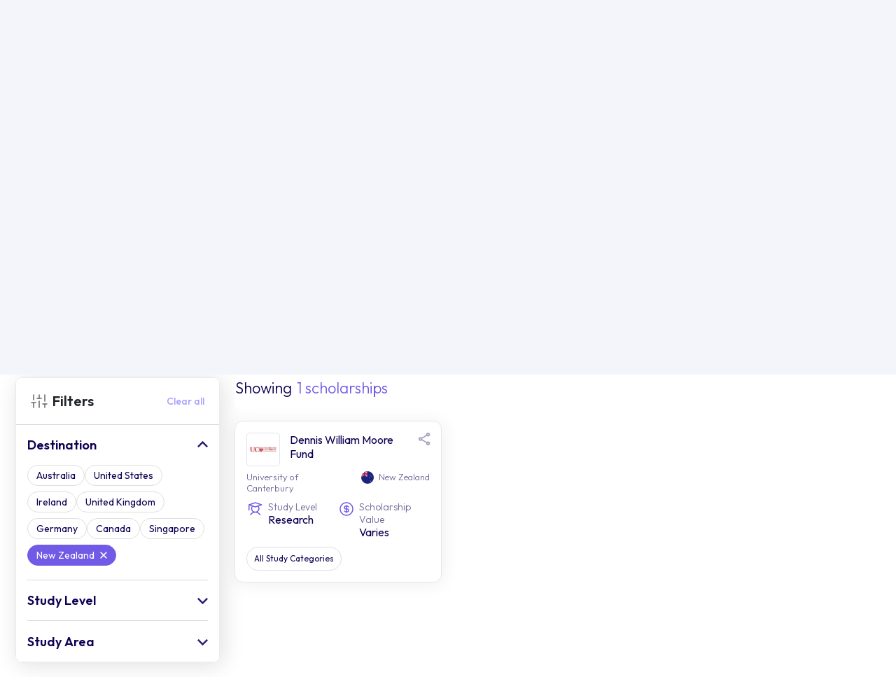

--- FILE ---
content_type: text/html; charset=UTF-8
request_url: https://search.aeccglobal.com/scholarship/new-zealand/research/applied-pure-sciences
body_size: 65060
content:
<!DOCTYPE html>
<html lang="en">
  <head>
    <meta charset="UTF-8" />
    <meta http-equiv="X-UA-Compatible" content="IE=edge" />
    <meta name="viewport" content="width=device-width, initial-scale=1.0, user-scalable=no, maximum-scale=1.0" />
                  <meta name="robots" content="index,follow">
                        <title>AECC Search: Find Universities, Courses, Scholarships to Study Abroad</title>
	    
    
    <link rel="preconnect" href="https://fonts.googleapis.com" />
    <link rel="preconnect" href="https://fonts.gstatic.com" crossorigin />
    <link
      href="https://fonts.googleapis.com/css2?family=Outfit:wght@200;300;400;500;600&display=swap"
      rel="stylesheet"
    />
    <!-- <link rel="stylesheet" href="./lib/bootstrap/css/bootstrap.min.css"> -->
    <!-- <link href="https://cdn.jsdelivr.net/npm/bootstrap@5.3.0-alpha3/dist/css/bootstrap.min.css" rel="stylesheet" integrity="sha384-KK94CHFLLe+nY2dmCWGMq91rCGa5gtU4mk92HdvYe+M/SXH301p5ILy+dN9+nJOZ" crossorigin="anonymous"> -->
    <link
      href="https://cdn.jsdelivr.net/npm/bootstrap@5.0.2/dist/css/bootstrap.min.css"
      rel="stylesheet"
      integrity="sha384-EVSTQN3/azprG1Anm3QDgpJLIm9Nao0Yz1ztcQTwFspd3yD65VohhpuuCOmLASjC"
      crossorigin="anonymous"
    />
    <link
      rel="stylesheet"
      href="https://cdn.jsdelivr.net/npm/swiper@9/swiper-bundle.min.css"
    />
    <link rel="stylesheet" type="text/css" href="/coursev2/lib/semantic.min.css" />
    <link rel="stylesheet" type="text/css" href="/coursev2/css/common.css" />
        <link rel="canonical" href="https://search.aeccglobal.com/scholarship/new-zealand/research/applied-pure-sciences">
        <link rel="stylesheet" type="text/css" href="/coursev2/css/sr-page.css" />

    
            <meta name="description" content="Discover your ideal university, explore courses, secure scholarships, &amp; plan your study abroad journey. AECC Search empowers you to find the best educational opportunities.">
    
    

    

    

     <!-- Google tag (gtag.js) skyla--> 
<script async src=https://www.googletagmanager.com/gtag/js?id=G-2LVVFX3E2R></script>
<script> window.dataLayer = window.dataLayer || []; function gtag(){dataLayer.push(arguments);} gtag('js', new Date()); gtag('config', 'G-2LVVFX3E2R'); </script>
<script type="text/javascript" id="zsiqchat">var $zoho=$zoho || {};$zoho.salesiq = $zoho.salesiq || {widgetcode: "610f6f053812baae07b0f7889359c07f83647ec3f46ea2a6de0128e2f25623391a2010ab7b6727677d37b27582c0e9c4", values:{},ready:function(){}};var d=document;s=d.createElement("script");s.type="text/javascript";s.id="zsiqscript";s.defer=true;s.src="https://salesiq.zoho.com/widget";t=d.getElementsByTagName("script")[0];t.parentNode.insertBefore(s,t);</script>

    <!-- Google tag (gtag.js) --> 
   <!-- Google tag (gtag.js) -->
  <script async src="https://www.googletagmanager.com/gtag/js?id=G-2LVVFX3E2R"></script>
  <script>
    window.dataLayer = window.dataLayer || [];
    function gtag(){dataLayer.push(arguments);}
    gtag('js', new Date());

    gtag('config', 'G-2LVVFX3E2R');
  </script>
    <!-- End Google Tag Manager -->

    <script>
        window.onUsersnapCXLoad = function(api) {
            api.init();
        }
        var script = document.createElement('script');
        script.defer = 1;
        script.src = 'https://widget.usersnap.com/global/load/499ebdce-110b-4732-af61-211192945167?onload=onUsersnapCXLoad';
        document.getElementsByTagName('head')[0].appendChild(script);
    </script>

    
<script type="text/javascript"> (function(c,l,a,r,i,t,y){ c[a]=c[a]||function(){(c[a].q=c[a].q||[]).push(arguments)}; t=l.createElement(r);t.async=1;t.src="https://www.clarity.ms/tag/"+i; y=l.getElementsByTagName(r)[0];y.parentNode.insertBefore(t,y); })(window, document, "clarity", "script", "g9crlxkyvn"); </script>

<!-- Google Tag Manager -->
<script>(function(w,d,s,l,i){w[l]=w[l]||[];w[l].push({'gtm.start':
new Date().getTime(),event:'gtm.js'});var f=d.getElementsByTagName(s)[0],
j=d.createElement(s),dl=l!='dataLayer'?'&l='+l:'';j.async=true;j.src=
'https://www.googletagmanager.com/gtm.js?id='+i+dl;f.parentNode.insertBefore(j,f);
})(window,document,'script','dataLayer','GTM-W4FJ9MJ');</script>
<!-- End Google Tag Manager -->

<script src="/coursev2/lib/jquery.min.js"></script>
  </head>

  <body class="position-relative">
    <!-- Google Tag Manager (noscript) -->
<noscript><iframe src="https://www.googletagmanager.com/ns.html?id=GTM-W4FJ9MJ"
height="0" width="0" style="display:none;visibility:hidden"></iframe></noscript>
<!-- End Google Tag Manager (noscript) -->
    
  
    <header>
    <nav class="navbar navbar-expand-lg bg-body-tertiary">
      <div class="container-fluid">
        <button
          class="navbar-toggler navbar-toggler"
          type="button"
        >
          <span class="navbar-toggler-icon">
            <svg
              width="24"
              height="24"
              viewBox="0 0 24 24"
              fill="none"
              xmlns="http://www.w3.org/2000/svg"
            >
              <path
                d="M3.75 12H20.25"
                stroke="black"
                stroke-width="1.75"
                stroke-linecap="round"
                stroke-linejoin="round"
              />
              <path
                d="M3.75 6.5H20.25"
                stroke="black"
                stroke-width="1.75"
                stroke-linecap="round"
                stroke-linejoin="round"
              />
              <path
                d="M3.75 17.5H20.25"
                stroke="black"
                stroke-width="1.75"
                stroke-linecap="round"
                stroke-linejoin="round"
              />
            </svg>
          </span>
        </button>
        <div class="main-logo">
          <a href="/">
            <img class="lazy"
              src="" data-src="/coursev2/images/main-logo.svg"
              width="180"
              height="40"
              alt="AECC logo"
            />
          </a>
        </div>
        <a class="navbar-notify d-block d-lg-none staticFormModalClick invisible" href="javascript:void(0)" >
          <svg
            width="24"
            height="24"
            viewBox="0 0 24 24"
            fill="none"
            xmlns="http://www.w3.org/2000/svg"
          >
            <path
              d="M17.5 8.33325C17.5 6.87456 16.9205 5.47561 15.8891 4.44416C14.8576 3.41271 13.4587 2.83325 12 2.83325C10.5413 2.83325 9.14236 3.41271 8.11091 4.44416C7.07946 5.47561 6.5 6.87456 6.5 8.33325C6.5 14.7499 3.75 16.5833 3.75 16.5833H20.25C20.25 16.5833 17.5 14.7499 17.5 8.33325Z"
              stroke="#110053"
              stroke-width="1.75"
              stroke-linecap="round"
              stroke-linejoin="round"
            />
            <path
              d="M13.5859 20.25C13.4247 20.5278 13.1934 20.7584 12.9151 20.9187C12.6367 21.079 12.3212 21.1634 12 21.1634C11.6788 21.1634 11.3633 21.079 11.085 20.9187C10.8067 20.7584 10.5753 20.5278 10.4142 20.25"
              stroke="#110053"
              stroke-width="1.75"
              stroke-linecap="round"
              stroke-linejoin="round"
            />
          </svg>
        </a>

        <div class="collapse navbar-collapse w-100" id="navbarNavDropdown">
          <div class="d-flex flex-column w-100 h-100">
          <div class="pt-4 side-menu-logo d-lg-none d-xl-none">
            <img class="lazy"
              src="" data-src="/coursev2/images/main-logo.svg"
              width="220"
              height="48"
              alt="AECC logo"
            />
          </div>
            <ul
              class="navbar-nav w-100 justify-content-end align-items-center pt-2 pb-2"
            >
              <li class="nav-item">
                <a class="nav-link active" aria-current="page" href="/article"  
                  >Articles</a
                >
              </li>
              <li class="nav-item dropdown">
                <a
                  class="nav-link dropdown-toggle" 
                  href="#"  
                   role="button" data-bs-toggle="dropdown" aria-expanded="false">
                Study abroad
                </a>
                <ul class="dropdown-menu p-0">
                                                        
                    <li><a class="dropdown-item" href="https://search.aeccglobal.com/study/study-in-australia">Study in Australia</a></li>
                                                                    
                    <li><a class="dropdown-item" href="https://search.aeccglobal.com/study/study-in-canada">Study in Canada</a></li>
                                                                    
                    <li><a class="dropdown-item" href="https://search.aeccglobal.com/study/study-in-uk">Study in UK</a></li>
                                                                    
                    <li><a class="dropdown-item" href="https://search.aeccglobal.com/study/study-in-usa">Study in USA</a></li>
                                                                    
                    <li><a class="dropdown-item" href="https://search.aeccglobal.com/study/study-in-germany">Study in Germany</a></li>
                                                                    
                    <li><a class="dropdown-item" href="https://search.aeccglobal.com/study/study-in-new-zealand">Study in New Zealand</a></li>
                                                                    
                    <li><a class="dropdown-item" href="https://search.aeccglobal.com/study/study-in-ireland">Study in Ireland</a></li>
                                                                    
                    <li><a class="dropdown-item" href="https://search.aeccglobal.com/study/study-in-singapore">Study in Singapore</a></li>
                                              
                </ul>
              </li>
              <li class="nav-item">
                <a
                  class="nav-link"
                  href="/scholarship" 
                >
                Scholarships
                </a>
              </li>
              <li class="nav-item">
                <a
                  class="nav-link"
                  href="/universities"  
                >
                University search
                </a>
              </li>
              <li class="nav-item">
                <a
                  class="nav-link"
                  href="/career-outcomes"  
                >
                Career search
                </a>
              </li>
              <li class="nav-item">
                <a
                  class="nav-link"
                  href="/destinations"  
                >
                Destination search
                </a>
              </li>
              <li class="nav-item d-none d-xl-block sr-nav-step">
                <a
                  class="nav-link btn btn-primary lead-generate"
                  href="javascript:void(0)" data-bs-toggle="modal" data-bs-target="#talkToCouncellorFormModal" 
                >
                <svg style="margin:-6px 0 0;" width="24" height="24" viewBox="0 0 24 24" fill="none" xmlns="http://www.w3.org/2000/svg">
                  <path opacity="0.2" d="M21.7275 20.2823C21.7551 20.3788 21.7564 20.481 21.7313 20.5781C21.7061 20.6753 21.6555 20.764 21.5845 20.835C21.5135 20.9059 21.4248 20.9566 21.3277 20.9818C21.2305 21.0069 21.1284 21.0056 21.0319 20.978L18.2316 20.1783C17.3726 20.6459 16.4224 20.9215 15.4465 20.9859C14.4706 21.0503 13.4923 20.9021 12.5794 20.5514C11.6664 20.2007 10.8405 19.6559 10.1587 18.9547C9.47694 18.2535 8.95556 17.4126 8.63062 16.4902C8.75249 16.4967 8.8753 16.5005 8.99905 16.5005C10.078 16.5006 11.1412 16.242 12.0996 15.7465C13.0579 15.251 13.8836 14.533 14.5073 13.6527C15.131 12.7723 15.5346 11.7553 15.6843 10.6868C15.834 9.61833 15.7253 8.52955 15.3675 7.51172C16.5055 7.57384 17.6093 7.9231 18.5759 8.52695C19.5425 9.13081 20.3405 9.96958 20.8954 10.9651C21.4504 11.9606 21.7442 13.0804 21.7495 14.2201C21.7549 15.3598 21.4715 16.4823 20.9259 17.483L21.7275 20.2823Z" fill="#110053"/>
                  <path d="M21.7302 17.5618C22.2591 16.4866 22.5228 15.3003 22.499 14.1023C22.4752 12.9043 22.1647 11.7294 21.5935 10.676C21.0223 9.62261 20.207 8.72145 19.2159 8.04795C18.2248 7.37444 17.0868 6.94822 15.8971 6.80497C15.5025 5.88521 14.9279 5.05372 14.207 4.35949C13.4861 3.66526 12.6336 3.12233 11.6996 2.76269C10.7656 2.40305 9.76914 2.23397 8.76882 2.26542C7.7685 2.29687 6.78459 2.52821 5.87506 2.94581C4.96553 3.3634 4.14878 3.95881 3.47293 4.69695C2.79708 5.4351 2.2758 6.30104 1.9398 7.24377C1.6038 8.18649 1.45987 9.18693 1.51651 10.1861C1.57314 11.1854 1.82919 12.1631 2.26957 13.0618L1.55144 15.5762C1.48736 15.8012 1.48455 16.0391 1.54331 16.2655C1.60207 16.4919 1.72026 16.6985 1.88564 16.8639C2.05103 17.0293 2.25761 17.1475 2.484 17.2062C2.71039 17.265 2.94837 17.2622 3.17332 17.1981L5.68769 16.48C6.44642 16.8525 7.26256 17.0943 8.10175 17.1953C8.50178 18.1325 9.0886 18.9784 9.82639 19.6813C10.5642 20.3841 11.4375 20.9293 12.393 21.2835C13.3485 21.6377 14.3661 21.7934 15.3838 21.7412C16.4014 21.689 17.3978 21.43 18.3121 20.98L20.8264 21.6981C21.0514 21.7622 21.2894 21.765 21.5158 21.7062C21.7422 21.6475 21.9487 21.5293 22.1141 21.3639C22.2795 21.1985 22.3977 20.9919 22.4564 20.7655C22.5152 20.5391 22.5124 20.3012 22.4483 20.0762L21.7302 17.5618ZM5.76832 14.9275C5.69861 14.9275 5.62923 14.9369 5.56207 14.9556L3.08613 15.6634L3.79394 13.1875C3.84699 12.9988 3.82411 12.7969 3.73019 12.625C3.04058 11.3589 2.83029 9.88674 3.13784 8.47823C3.44539 7.06972 4.2502 5.81921 5.40479 4.95584C6.55937 4.09246 7.98641 3.67405 9.4244 3.77728C10.8624 3.8805 12.215 4.49845 13.2345 5.51788C14.2539 6.53731 14.8718 7.88995 14.9751 9.32794C15.0783 10.7659 14.6599 12.193 13.7965 13.3476C12.9331 14.5021 11.6826 15.307 10.2741 15.6145C8.86561 15.9221 7.39344 15.7118 6.12738 15.0222C6.01761 14.9608 5.89408 14.9282 5.76832 14.9275ZM20.2058 17.6875L20.9136 20.1634L18.4377 19.4556C18.2491 19.4025 18.0472 19.4254 17.8752 19.5193C16.4927 20.2715 14.8701 20.4509 13.3567 20.0189C11.8432 19.5869 10.5598 18.578 9.78269 17.2093C10.8097 17.1024 11.8035 16.7843 12.7017 16.2752C13.6 15.766 14.3834 15.0767 15.0026 14.2504C15.6219 13.4242 16.0637 12.4789 16.3004 11.4739C16.5371 10.4688 16.5635 9.42571 16.378 8.40997C17.2767 8.62177 18.1144 9.03812 18.8259 9.62662C19.5374 10.2151 20.1034 10.9599 20.48 11.8029C20.8566 12.646 21.0335 13.5645 20.997 14.4872C20.9605 15.4098 20.7116 16.3115 20.2696 17.1222C20.1749 17.2949 20.152 17.498 20.2058 17.6875Z" fill="#110053"/>
                </svg>
                Talk to a counsellor
                </a>
              </li>
                 <!-- Step 3 Nav - Start -->
                 <div class="ui flowing popup bottom right transition hidden nav-popup sr-nav-popup-three">
                  <div class="ui three">
                    <div class="column">
                    <p>
                      <svg width="52" height="52" viewBox="0 0 52 52" fill="none" xmlns="http://www.w3.org/2000/svg">
                        <path opacity="0.2" d="M47.0763 43.9431C47.1361 44.1522 47.139 44.3735 47.0845 44.584C47.03 44.7945 46.9202 44.9867 46.7664 45.1404C46.6126 45.2942 46.4205 45.4041 46.21 45.4585C45.9994 45.513 45.7782 45.5102 45.5691 45.4503L39.5017 43.7177C37.6407 44.7309 35.5818 45.328 33.4674 45.4676C31.353 45.6071 29.2335 45.2859 27.2554 44.526C25.2773 43.7661 23.4878 42.5858 22.0106 41.0665C20.5334 39.5473 19.4038 37.7254 18.6997 35.7267C18.9638 35.7409 19.2299 35.7491 19.498 35.7491C21.8356 35.7492 24.1392 35.1891 26.2157 34.1155C28.2923 33.0419 30.0812 31.4862 31.4326 29.5788C32.784 27.6714 33.6584 25.4678 33.9827 23.1528C34.307 20.8378 34.0716 18.4787 33.2963 16.2734C35.762 16.408 38.1535 17.1648 40.2478 18.4731C42.3422 19.7815 44.0711 21.5988 45.2735 23.7557C46.4758 25.9126 47.1125 28.3389 47.124 30.8083C47.1356 33.2776 46.5217 35.7097 45.3396 37.8778L47.0763 43.9431Z" fill="#7567F6"/>
                        <path d="M47.0824 38.0507C48.2284 35.721 48.7996 33.1507 48.748 30.555C48.6965 27.9592 48.0238 25.4136 46.7861 23.1313C45.5485 20.849 43.7821 18.8965 41.6347 17.4372C39.4873 15.978 37.0216 15.0545 34.4439 14.7441C33.5891 12.7513 32.344 10.9497 30.7821 9.44556C29.2202 7.9414 27.373 6.76505 25.3494 5.98583C23.3258 5.20661 21.1667 4.84028 18.9994 4.90842C16.832 4.97655 14.7002 5.47779 12.7296 6.38258C10.7589 7.28737 8.98931 8.57743 7.52497 10.1767C6.06062 11.776 4.93118 13.6523 4.20317 15.6948C3.47517 17.7374 3.16334 19.905 3.28605 22.07C3.40877 24.2349 3.96354 26.3534 4.91768 28.3007L3.36174 33.7485C3.2229 34.2358 3.21682 34.7515 3.34413 35.242C3.47143 35.7325 3.72751 36.1801 4.08584 36.5384C4.44418 36.8968 4.89177 37.1528 5.38229 37.2802C5.8728 37.4075 6.38843 37.4014 6.87581 37.2625L12.3236 35.7066C13.9675 36.5137 15.7358 37.0377 17.5541 37.2564C18.4208 39.2871 19.6923 41.1198 21.2908 42.6427C22.8894 44.1656 24.7815 45.3468 26.8517 46.1142C28.9219 46.8816 31.1268 47.219 33.3318 47.106C35.5368 46.9929 37.6956 46.4317 39.6764 45.4566L45.1242 47.0125C45.6116 47.1514 46.1272 47.1575 46.6178 47.0302C47.1083 46.9028 47.5559 46.6468 47.9142 46.2884C48.2725 45.9301 48.5286 45.4825 48.6559 44.992C48.7832 44.5015 48.7771 43.9858 48.6383 43.4985L47.0824 38.0507ZM12.4983 32.3428C12.3473 32.3429 12.1969 32.3634 12.0514 32.4038L6.6869 33.9374L8.22049 28.5728C8.33543 28.1641 8.28585 27.7267 8.08237 27.3541C6.58821 24.611 6.13257 21.4213 6.79894 18.3695C7.46531 15.3177 9.20906 12.6083 11.7107 10.7376C14.2123 8.86701 17.3042 7.96045 20.4198 8.1841C23.5355 8.40776 26.4662 9.74663 28.675 11.9554C30.8837 14.1642 32.2226 17.0949 32.4463 20.2105C32.6699 23.3262 31.7634 26.4181 29.8927 28.9197C28.0221 31.4213 25.3126 33.1651 22.2609 33.8314C19.2091 34.4978 16.0194 34.0422 13.2763 32.548C13.0384 32.415 12.7708 32.3444 12.4983 32.3428ZM43.7796 38.3228L45.3132 43.6874L39.9486 42.1538C39.5399 42.0388 39.1025 42.0884 38.7299 42.2919C35.7344 43.9216 32.2188 44.3102 28.9397 43.3742C25.6606 42.4382 22.8799 40.2523 21.1961 37.2869C23.4213 37.0552 25.5745 36.3661 27.5207 35.2629C29.467 34.1596 31.1642 32.6661 32.506 30.8759C33.8477 29.0858 34.805 27.0377 35.3178 24.8601C35.8307 22.6825 35.8879 20.4224 35.486 18.2216C37.4332 18.6805 39.2482 19.5826 40.7897 20.8577C42.3312 22.1328 43.5577 23.7464 44.3736 25.573C45.1895 27.3996 45.5728 29.3899 45.4938 31.3888C45.4147 33.3878 44.8753 35.3416 43.9177 37.098C43.7126 37.4723 43.663 37.9123 43.7796 38.3228Z" fill="#7567F6"/>
                      </svg>
                    </p>
                    <h3>Get in touch with counsellors</h3>
                    <p class="pop-desc">Click here to get in touch with our counsellors at any point in your study abroad journey.</p>
                    <div class="d-flex w-100 justify-content-end align-items-center pt-2">
                      <div class="d-flex align-items-center">
                        <span class="pop-step-num">3 of 3</span>
                        <a class="btn btn-primary ms-3 pop-next" data-action="sr-step-three" href="javascript:void(0)">Continue searching</a>
                      </div>
                    </div>
                    </div>
                  </div>
                </div>
                <!-- Step 3 Nav - End -->
            </ul>
            <a
              href="javascript:void(0)" 
              class="d-lg-none btn btn-primary book-free-btn w-100 mb-2 mt-auto talkToCouncellorFormModalClick"
              >Book a FREE consultation call now</a
            >
            <button
              class="navbar-toggler d-sm-block d-lg-none btn-close"
              type="button"
            ></button>
          </div>
           <!-- Step 3 Nav - Start -->
           <div class="ui flowing popup bottom left transition hidden nav-popup nav-popup-three">
            <div class="ui three">
              <div class="column">
               <p>
                <svg xmlns="http://www.w3.org/2000/svg" width="52" height="52" viewBox="0 0 52 52" fill="none">
                  <path opacity="0.2" d="M21.125 34.125C21.125 35.732 20.6485 37.3029 19.7557 38.639C18.8629 39.9752 17.594 41.0166 16.1093 41.6315C14.6247 42.2465 12.991 42.4074 11.4149 42.0939C9.8388 41.7804 8.39106 41.0065 7.25476 39.8702C6.11846 38.7339 5.34463 37.2862 5.03112 35.7101C4.71762 34.134 4.87852 32.5003 5.49348 31.0157C6.10844 29.531 7.14985 28.2621 8.486 27.3693C9.82214 26.4765 11.393 26 13 26C15.1549 26 17.2215 26.856 18.7452 28.3798C20.269 29.9035 21.125 31.9701 21.125 34.125ZM39 26C37.393 26 35.8221 26.4765 34.486 27.3693C33.1498 28.2621 32.1084 29.531 31.4935 31.0157C30.8785 32.5003 30.7176 34.134 31.0311 35.7101C31.3446 37.2862 32.1185 38.7339 33.2548 39.8702C34.3911 41.0065 35.8388 41.7804 37.4149 42.0939C38.991 42.4074 40.6247 42.2465 42.1093 41.6315C43.594 41.0166 44.8629 39.9752 45.7557 38.639C46.6485 37.3029 47.125 35.732 47.125 34.125C47.125 31.9701 46.269 29.9035 44.7452 28.3798C43.2215 26.856 41.1549 26 39 26Z" fill="#7567F6"/>
                  <path d="M48.1812 30.8489C48.0456 30.4702 47.8861 30.1005 47.7039 29.7419L39.2559 10.5222C39.176 10.3371 39.0616 10.1689 38.9188 10.0266C38.3152 9.42282 37.5985 8.9439 36.8098 8.61715C36.0211 8.2904 35.1757 8.12223 34.322 8.12223C33.4683 8.12223 32.623 8.2904 31.8342 8.61715C31.0455 8.9439 30.3289 9.42282 29.7253 10.0266C29.4216 10.3306 29.2507 10.7425 29.25 11.1722V16.2503H22.75V11.1722C22.7502 10.9587 22.7083 10.7473 22.6267 10.5501C22.5452 10.3528 22.4255 10.1735 22.2747 10.0225C21.6711 9.41876 20.9545 8.93984 20.1658 8.61309C19.377 8.28634 18.5317 8.11816 17.678 8.11816C16.8243 8.11816 15.9789 8.28634 15.1902 8.61309C14.4015 8.93984 13.6849 9.41876 13.0813 10.0225C12.9384 10.1648 12.824 10.333 12.7441 10.5181L4.29609 29.7378C4.11387 30.0964 3.95443 30.4662 3.81875 30.8448C3.34039 32.1833 3.16046 33.6102 3.29156 35.0255C3.42267 36.4408 3.86164 37.8103 4.57772 39.0382C5.2938 40.266 6.26967 41.3224 7.43698 42.1334C8.60428 42.9444 9.93479 43.4903 11.3353 43.733C12.7358 43.9757 14.1724 43.9092 15.5446 43.5383C16.9167 43.1673 18.1911 42.5009 19.2785 41.5856C20.366 40.6703 21.2402 39.5283 21.8398 38.2396C22.4395 36.9509 22.7501 35.5467 22.75 34.1253V19.5003H29.25V34.1253C29.2493 35.5469 29.5594 36.9514 30.1587 38.2404C30.7579 39.5295 31.6318 40.6719 32.7191 41.5877C33.8064 42.5034 35.0808 43.1703 36.453 43.5417C37.8252 43.913 39.262 43.9798 40.6627 43.7374C42.0634 43.495 43.3942 42.9492 44.5618 42.1383C45.7293 41.3274 46.7055 40.271 47.4218 39.0431C48.1381 37.8152 48.5772 36.4455 48.7084 35.0301C48.8396 33.6146 48.6597 32.1875 48.1812 30.8489ZM15.5817 12.137C16.1235 11.6809 16.7995 11.4141 17.5068 11.3775C18.214 11.3408 18.914 11.5362 19.5 11.9339V26.8656C18.2313 25.7264 16.6855 24.9406 15.0174 24.5869C13.3493 24.2333 11.6176 24.3242 9.99578 24.8506L15.5817 12.137ZM13 40.6253C11.7144 40.6253 10.4577 40.2441 9.38879 39.5299C8.31988 38.8156 7.48675 37.8005 6.99478 36.6127C6.50281 35.425 6.37409 34.1181 6.6249 32.8572C6.8757 31.5963 7.49477 30.4382 8.40381 29.5291C9.31285 28.6201 10.471 28.001 11.7319 27.7502C12.9928 27.4994 14.2997 27.6281 15.4874 28.1201C16.6752 28.6121 17.6903 29.4452 18.4046 30.5141C19.1188 31.583 19.5 32.8397 19.5 34.1253C19.5 35.8492 18.8152 37.5025 17.5962 38.7215C16.3772 39.9405 14.7239 40.6253 13 40.6253ZM32.5 11.9319C33.086 11.5342 33.786 11.3388 34.4933 11.3754C35.2005 11.4121 35.8765 11.6788 36.4183 12.135L42.0042 24.8466C40.3822 24.3204 38.6504 24.2298 36.9823 24.5838C35.3143 24.9378 33.7685 25.724 32.5 26.8636V11.9319ZM39 40.6253C37.7144 40.6253 36.4577 40.2441 35.3888 39.5299C34.3199 38.8156 33.4868 37.8005 32.9948 36.6127C32.5028 35.425 32.3741 34.1181 32.6249 32.8572C32.8757 31.5963 33.4948 30.4382 34.4038 29.5291C35.3128 28.6201 36.471 28.001 37.7319 27.7502C38.9928 27.4994 40.2997 27.6281 41.4874 28.1201C42.6752 28.6121 43.6903 29.4452 44.4046 30.5141C45.1188 31.583 45.5 32.8397 45.5 34.1253C45.5 35.8492 44.8152 37.5025 43.5962 38.7215C42.3772 39.9405 40.7239 40.6253 39 40.6253Z" fill="#7567F6"/>
                </svg>
               </p>
               <h3>Stay updated!</h3>
               <p class="pop-desc">Read through our articles to know the latest facts and updates</p>
               <div class="d-flex w-100 justify-content-end align-items-center pt-2">
                <div class="d-flex align-items-center">
                  <span class="pop-step-num">3 of 3</span>
                  <a class="btn btn-primary ms-3 pop-next" data-action="step-three" href="javascript:void(0)">Start searching</a>
                </div>
               </div>
              </div>
            </div>
          </div>
          <!-- Step 3 Nav - Start -->
        </div>
      </div>
    </nav>
  </header>
    <section>
        <!-- Hero section - Start -->
<input type="hidden" id="location" value="Australia">
<div class="hero-section career-hero scholar-hero">
   <div class="container">
      <h1 class="text-center w-100">
         Explore scholarships
         <svg width="21" height="26" viewBox="0 0 21 26" fill="none" xmlns="http://www.w3.org/2000/svg">
            <path opacity="0.2" d="M10.4962 0C7.80946 0 5.11509 1.06781 3.07135 3.20343C-1.02378 7.4667 -1.02378 14.3995 3.07135 18.6708C3.07135 18.6708 3.08666 18.6867 3.09431 18.6867L9.95271 25.8267C10.1747 26.0578 10.5421 26.0578 10.7641 25.8267C13.2212 23.3245 15.7318 20.9259 17.9286 18.6628C22.0238 14.3995 22.0238 7.45874 17.9286 3.19546C15.8773 1.05984 13.1906 0 10.5038 0H10.4962Z" fill="#110053"></path>
         </svg>
      </h1>
      <form onsubmit="return false" siq_id="autopick_2579">
         <div class="univ_search_wrap">
            <div class="university_search_wrap">
               <div class="ui search university_search">
                  <svg width="24" height="24" viewBox="0 0 24 24" fill="none" xmlns="http://www.w3.org/2000/svg">
                     <path opacity="0.2" d="M20.25 13.5C20.25 14.0933 20.0741 14.6734 19.7444 15.1667C19.4148 15.6601 18.9462 16.0446 18.3981 16.2716C17.8499 16.4987 17.2467 16.5581 16.6647 16.4424C16.0828 16.3266 15.5482 16.0409 15.1287 15.6213C14.7091 15.2018 14.4234 14.6672 14.3076 14.0853C14.1919 13.5033 14.2513 12.9001 14.4784 12.352C14.7054 11.8038 15.0899 11.3352 15.5833 11.0056C16.0766 10.6759 16.6567 10.5 17.25 10.5C18.0457 10.5 18.8087 10.8161 19.3713 11.3787C19.9339 11.9413 20.25 12.7044 20.25 13.5Z" fill="#715AE6"></path>
                     <path d="M3 6C3 5.80109 3.07902 5.61032 3.21967 5.46967C3.36032 5.32902 3.55109 5.25 3.75 5.25H20.25C20.4489 5.25 20.6397 5.32902 20.7803 5.46967C20.921 5.61032 21 5.80109 21 6C21 6.19891 20.921 6.38968 20.7803 6.53033C20.6397 6.67098 20.4489 6.75 20.25 6.75H3.75C3.55109 6.75 3.36032 6.67098 3.21967 6.53033C3.07902 6.38968 3 6.19891 3 6ZM3.75 12.75H10.5C10.6989 12.75 10.8897 12.671 11.0303 12.5303C11.171 12.3897 11.25 12.1989 11.25 12C11.25 11.8011 11.171 11.6103 11.0303 11.4697C10.8897 11.329 10.6989 11.25 10.5 11.25H3.75C3.55109 11.25 3.36032 11.329 3.21967 11.4697C3.07902 11.6103 3 11.8011 3 12C3 12.1989 3.07902 12.3897 3.21967 12.5303C3.36032 12.671 3.55109 12.75 3.75 12.75ZM12 17.25H3.75C3.55109 17.25 3.36032 17.329 3.21967 17.4697C3.07902 17.6103 3 17.8011 3 18C3 18.1989 3.07902 18.3897 3.21967 18.5303C3.36032 18.671 3.55109 18.75 3.75 18.75H12C12.1989 18.75 12.3897 18.671 12.5303 18.5303C12.671 18.3897 12.75 18.1989 12.75 18C12.75 17.8011 12.671 17.6103 12.5303 17.4697C12.3897 17.329 12.1989 17.25 12 17.25ZM22.2806 18.5306C22.211 18.6004 22.1283 18.6557 22.0372 18.6934C21.9462 18.7312 21.8486 18.7506 21.75 18.7506C21.6514 18.7506 21.5538 18.7312 21.4628 18.6934C21.3717 18.6557 21.289 18.6004 21.2194 18.5306L19.3125 16.6275C18.537 17.1391 17.5993 17.3447 16.6809 17.2043C15.7625 17.064 14.9289 16.5877 14.3416 15.8679C13.7544 15.148 13.4552 14.2357 13.5022 13.3079C13.5491 12.38 13.9388 11.5026 14.5957 10.8457C15.2526 10.1888 16.13 9.7991 17.0579 9.75216C17.9857 9.70522 18.898 10.0044 19.6179 10.5916C20.3377 11.1789 20.814 12.0125 20.9543 12.9309C21.0947 13.8493 20.8891 14.787 20.3775 15.5625L22.2806 17.4656C22.3509 17.5353 22.4067 17.6183 22.4448 17.7097C22.4829 17.8011 22.5025 17.8991 22.5025 17.9981C22.5025 18.0971 22.4829 18.1952 22.4448 18.2866C22.4067 18.378 22.3509 18.4609 22.2806 18.5306ZM17.25 15.75C17.695 15.75 18.13 15.618 18.5 15.3708C18.87 15.1236 19.1584 14.7722 19.3287 14.361C19.499 13.9499 19.5436 13.4975 19.4568 13.061C19.37 12.6246 19.1557 12.2237 18.841 11.909C18.5263 11.5943 18.1254 11.38 17.689 11.2932C17.2525 11.2064 16.8001 11.251 16.389 11.4213C15.9778 11.5916 15.6264 11.88 15.3792 12.25C15.132 12.62 15 13.055 15 13.5C15 14.0967 15.2371 14.669 15.659 15.091C16.081 15.5129 16.6533 15.75 17.25 15.75Z" fill="#715AE6"></path>
                  </svg>
                  <div class="ui right icon input w-100">
                     <input class="prompt" type="text" placeholder="Search scholarships" autocomplete="off" value="">
                     <i class="icon"></i>
                  </div>
                  <div class="results"></div>
               </div>
            </div>
            <input type="hidden" id="location" value="India">
            <div class="mobFilter_pod d-block d-lg-none">
               <div class="d-flex align-items-center justify-content-between">
                  <button type="button" class="btn btn-filter mb-filer-icon">
                     <span>
                        <svg width="17" height="16" viewBox="0 0 17 16" fill="none" xmlns="http://www.w3.org/2000/svg">
                           <g clip-path="url(#clip0_2219_24668)">
                              <path d="M3.16669 14V9.33337" stroke="#646669" stroke-linecap="round" stroke-linejoin="round"></path>
                              <path d="M3.16669 6.66667V2" stroke="#646669" stroke-linecap="round" stroke-linejoin="round"></path>
                              <path d="M8.5 14V8" stroke="#646669" stroke-linecap="round" stroke-linejoin="round"></path>
                              <path d="M8.5 5.33333V2" stroke="#646669" stroke-linecap="round" stroke-linejoin="round"></path>
                              <path d="M13.8333 14V10.6666" stroke="#646669" stroke-linecap="round" stroke-linejoin="round"></path>
                              <path d="M13.8333 8V2" stroke="#646669" stroke-linecap="round" stroke-linejoin="round"></path>
                              <path d="M1.16669 9.33337H5.16669" stroke="#646669" stroke-linecap="round" stroke-linejoin="round"></path>
                              <path d="M6.5 5.33337H10.5" stroke="#646669" stroke-linecap="round" stroke-linejoin="round"></path>
                              <path d="M11.8333 10.6666H15.8333" stroke="#646669" stroke-linecap="round" stroke-linejoin="round"></path>
                           </g>
                           <defs>
                              <clipPath id="clip0_2219_24668">
                                 <rect width="16" height="16" fill="white" transform="translate(0.5)"></rect>
                              </clipPath>
                           </defs>
                        </svg>
                     </span>
                     Filters
                     <span class="badge badge-pill"></span>
                  </button>
                  <button type="button" class="clr_filter">Clear filters</button>
               </div>
            </div>
         </div>
      </form>
      <div class="top_searchBySection">
         <div class="search-tile">
            <input type="hidden" value="India" id="location">
            <div class="row g-3 justify-content-center">
            <div class="card col-12 col-lg-3">
                  <a href="/universities" class="card-body">
                     <div class="search-tile-img d-flex align-items-center justify-content-center">
                     <svg width="32" height="33" viewBox="0 0 32 33" fill="none" xmlns="http://www.w3.org/2000/svg">
                        <rect opacity="0.2" x="12.5714" y="12.6904" width="6.47619" height="9.90476" fill="#110053"></rect>
                        <path d="M26.6286 13.742C26.9418 13.742 27.2422 13.6178 27.4636 13.3967C27.6851 13.1755 27.8095 12.8756 27.8095 12.5629V9.0253C27.8095 8.77787 27.7315 8.53672 27.5865 8.33607C27.4415 8.13542 27.2369 7.98545 27.0018 7.90743L16.3732 4.36987C16.1309 4.28947 15.8691 4.28947 15.6268 4.36987L4.99826 7.90743C4.7631 7.98545 4.55852 8.13542 4.41353 8.33607C4.26854 8.53672 4.1905 8.77787 4.19049 9.0253V12.5629C4.19049 12.8756 4.31491 13.1755 4.53638 13.3967C4.75786 13.6178 5.05823 13.742 5.37144 13.742H6.5524V22.2133C5.86353 22.4556 5.26667 22.9049 4.84377 23.4994C4.42086 24.094 4.19266 24.8047 4.19049 25.5339V27.8923C4.19049 28.205 4.31491 28.505 4.53638 28.7261C4.75786 28.9472 5.05823 29.0715 5.37144 29.0715H26.6286C26.9418 29.0715 27.2422 28.9472 27.4636 28.7261C27.6851 28.505 27.8095 28.205 27.8095 27.8923V25.5339C27.8074 24.8047 27.5792 24.094 27.1563 23.4994C26.7334 22.9049 26.1365 22.4556 25.4476 22.2133V13.742H26.6286ZM25.4476 26.7131H6.5524V25.5339C6.55271 25.2213 6.67723 24.9215 6.89863 24.7005C7.12004 24.4794 7.42024 24.355 7.73335 24.3547H24.2667C24.5798 24.355 24.88 24.4794 25.1014 24.7005C25.3228 24.9215 25.4473 25.2213 25.4476 25.5339V26.7131ZM8.9143 21.9964V13.742H11.2762V21.9964H8.9143ZM13.6381 21.9964V13.742H18.3619V21.9964H13.6381ZM20.7238 21.9964V13.742H23.0857V21.9964H20.7238ZM6.5524 11.3837V9.87431L16 6.7306L25.4476 9.87549V11.3837H6.5524Z" fill="#110053"></path>
                    </svg>
                     </div>
                     <div class="recent-desc">
                        <p>Search by</p>
                        <h5 class="card-title">Universities</h5>
                     </div>
                     <svg style="margin-left:auto;" width="19" height="12" viewBox="0 0 21 14" fill="none" xmlns="http://www.w3.org/2000/svg">
                        <path d="M1.4005 7.84997H17.3477L13.3986 11.7984L13.3985 11.7984C13.2391 11.9579 13.1495 12.1742 13.1495 12.3997C13.1495 12.6252 13.2391 12.8415 13.3985 13.001C13.558 13.1604 13.7743 13.25 13.9998 13.25C14.2253 13.25 14.4416 13.1604 14.6011 13.001L20.0007 7.60135C20.0007 7.60132 20.0007 7.60129 20.0008 7.60125C20.0797 7.52233 20.1424 7.42863 20.1852 7.32549C20.2279 7.2223 20.2499 7.1117 20.2499 7C20.2499 6.8883 20.2279 6.7777 20.1852 6.67451C20.1424 6.57137 20.0797 6.47766 20.0008 6.39875C20.0007 6.39871 20.0007 6.39868 20.0007 6.39865L14.6011 0.999047C14.4416 0.839585 14.2253 0.75 13.9998 0.75C13.7743 0.75 13.558 0.839585 13.3985 0.999047C13.2391 1.15851 13.1495 1.37479 13.1495 1.6003C13.1495 1.82581 13.2391 2.04209 13.3985 2.20155L13.3986 2.20157L17.3477 6.15003H1.4005C1.17508 6.15003 0.958886 6.23958 0.799487 6.39898C0.640087 6.55838 0.550537 6.77457 0.550537 7C0.550537 7.22542 0.640087 7.44162 0.799487 7.60102C0.958887 7.76042 1.17508 7.84997 1.4005 7.84997Z" fill="#110053" stroke="#110053" stroke-width="0.5"></path>
                     </svg>
                  </a>
               </div>
               <div class="card col-12 col-lg-3">
                  <a href="/" class="card-body">
                     <div class="search-tile-img d-flex align-items-center justify-content-center">
                        <svg width="32" height="33" viewBox="0 0 32 33" fill="none" xmlns="http://www.w3.org/2000/svg">
                           <path opacity="0.2" d="M26 4.5V24.5H9C8.20435 24.5 7.44129 24.8161 6.87868 25.3787C6.31607 25.9413 6 26.7044 6 27.5V7.5C6 6.70435 6.31607 5.94129 6.87868 5.37868C7.44129 4.81607 8.20435 4.5 9 4.5H14V16.5L18 13.5L22 16.5V4.5H26Z" fill="#110053"></path>
                           <path d="M26 3.5H9C7.93913 3.5 6.92172 3.92143 6.17157 4.67157C5.42143 5.42172 5 6.43913 5 7.5V28.5C5 28.7652 5.10536 29.0196 5.29289 29.2071C5.48043 29.3946 5.73478 29.5 6 29.5H24C24.2652 29.5 24.5196 29.3946 24.7071 29.2071C24.8946 29.0196 25 28.7652 25 28.5C25 28.2348 24.8946 27.9804 24.7071 27.7929C24.5196 27.6054 24.2652 27.5 24 27.5H7C7 26.9696 7.21071 26.4609 7.58579 26.0858C7.96086 25.7107 8.46957 25.5 9 25.5H26C26.2652 25.5 26.5196 25.3946 26.7071 25.2071C26.8946 25.0196 27 24.7652 27 24.5V4.5C27 4.23478 26.8946 3.98043 26.7071 3.79289C26.5196 3.60536 26.2652 3.5 26 3.5ZM15 5.5H21V14.5L18.5987 12.7C18.4257 12.5702 18.2151 12.5 17.9988 12.5C17.7824 12.5 17.5718 12.5702 17.3988 12.7L15 14.5V5.5ZM25 23.5H9C8.29768 23.499 7.60763 23.6841 7 24.0362V7.5C7 6.96957 7.21071 6.46086 7.58579 6.08579C7.96086 5.71071 8.46957 5.5 9 5.5H13V16.5C13 16.6857 13.0517 16.8678 13.1493 17.0257C13.247 17.1837 13.3867 17.3114 13.5528 17.3944C13.7189 17.4775 13.9048 17.5126 14.0898 17.496C14.2748 17.4793 14.4514 17.4114 14.6 17.3L18 14.75L21.4013 17.3C21.574 17.4296 21.7841 17.4997 22 17.5C22.1552 17.4998 22.3084 17.4638 22.4475 17.395C22.6136 17.3119 22.7533 17.1841 22.8509 17.026C22.9485 16.8679 23.0001 16.6858 23 16.5V5.5H25V23.5Z" fill="#110053"></path>
                        </svg>
                     </div>
                     <div class="recent-desc">
                        <p>Search by</p>
                        <h5 class="card-title">Courses</h5>
                     </div>
                     <svg style="margin-left:auto;" width="19" height="12" viewBox="0 0 21 14" fill="none" xmlns="http://www.w3.org/2000/svg">
                        <path d="M1.4005 7.84997H17.3477L13.3986 11.7984L13.3985 11.7984C13.2391 11.9579 13.1495 12.1742 13.1495 12.3997C13.1495 12.6252 13.2391 12.8415 13.3985 13.001C13.558 13.1604 13.7743 13.25 13.9998 13.25C14.2253 13.25 14.4416 13.1604 14.6011 13.001L20.0007 7.60135C20.0007 7.60132 20.0007 7.60129 20.0008 7.60125C20.0797 7.52233 20.1424 7.42863 20.1852 7.32549C20.2279 7.2223 20.2499 7.1117 20.2499 7C20.2499 6.8883 20.2279 6.7777 20.1852 6.67451C20.1424 6.57137 20.0797 6.47766 20.0008 6.39875C20.0007 6.39871 20.0007 6.39868 20.0007 6.39865L14.6011 0.999047C14.4416 0.839585 14.2253 0.75 13.9998 0.75C13.7743 0.75 13.558 0.839585 13.3985 0.999047C13.2391 1.15851 13.1495 1.37479 13.1495 1.6003C13.1495 1.82581 13.2391 2.04209 13.3985 2.20155L13.3986 2.20157L17.3477 6.15003H1.4005C1.17508 6.15003 0.958886 6.23958 0.799487 6.39898C0.640087 6.55838 0.550537 6.77457 0.550537 7C0.550537 7.22542 0.640087 7.44162 0.799487 7.60102C0.958887 7.76042 1.17508 7.84997 1.4005 7.84997Z" fill="#110053" stroke="#110053" stroke-width="0.5"></path>
                     </svg>
                  </a>
               </div>
               <div class="card col-12 col-lg-3">
                  <a href="/destinations" class="card-body">
                     <div class="search-tile-img d-flex align-items-center justify-content-center">
                        <svg width="33" height="32" viewBox="0 0 33 32" fill="none" xmlns="http://www.w3.org/2000/svg">
                           <path opacity="0.2" d="M16.9336 3C14.2814 3 11.7379 4.05357 9.86253 5.92893C7.98716 7.8043 6.93359 10.3478 6.93359 13C6.93359 22 16.9336 29 16.9336 29C16.9336 29 26.9336 22 26.9336 13C26.9336 10.3478 25.88 7.8043 24.0047 5.92893C22.1293 4.05357 19.5858 3 16.9336 3ZM16.9336 17C16.1425 17 15.3691 16.7654 14.7113 16.3259C14.0535 15.8864 13.5408 15.2616 13.2381 14.5307C12.9353 13.7998 12.8561 12.9956 13.0105 12.2196C13.1648 11.4437 13.5458 10.731 14.1052 10.1716C14.6646 9.61216 15.3773 9.2312 16.1532 9.07686C16.9292 8.92252 17.7334 9.00173 18.4643 9.30448C19.1952 9.60723 19.8199 10.1199 20.2595 10.7777C20.699 11.4355 20.9336 12.2089 20.9336 13C20.9336 14.0609 20.5122 15.0783 19.762 15.8284C19.0119 16.5786 17.9945 17 16.9336 17Z" fill="#110053"></path>
                           <path d="M16.9336 8C15.9447 8 14.978 8.29325 14.1557 8.84265C13.3335 9.39206 12.6926 10.173 12.3142 11.0866C11.9358 12.0002 11.8367 13.0055 12.0297 13.9755C12.2226 14.9454 12.6988 15.8363 13.3981 16.5355C14.0973 17.2348 14.9882 17.711 15.9581 17.9039C16.928 18.0969 17.9334 17.9978 18.847 17.6194C19.7606 17.241 20.5415 16.6001 21.0909 15.7779C21.6403 14.9556 21.9336 13.9889 21.9336 13C21.9336 11.6739 21.4068 10.4021 20.4691 9.46447C19.5314 8.52678 18.2597 8 16.9336 8ZM16.9336 16C16.3403 16 15.7602 15.8241 15.2669 15.4944C14.7735 15.1648 14.389 14.6962 14.162 14.1481C13.9349 13.5999 13.8755 12.9967 13.9912 12.4147C14.107 11.8328 14.3927 11.2982 14.8123 10.8787C15.2318 10.4591 15.7664 10.1734 16.3483 10.0576C16.9303 9.94189 17.5335 10.0013 18.0816 10.2284C18.6298 10.4554 19.0984 10.8399 19.428 11.3333C19.7576 11.8266 19.9336 12.4067 19.9336 13C19.9336 13.7956 19.6175 14.5587 19.0549 15.1213C18.4923 15.6839 17.7292 16 16.9336 16ZM16.9336 2C14.0172 2.00331 11.2213 3.1633 9.15907 5.22548C7.09689 7.28766 5.9369 10.0836 5.93359 13C5.93359 16.925 7.74734 21.085 11.1836 25.0312C12.7276 26.8145 14.4654 28.4202 16.3648 29.8188C16.533 29.9365 16.7333 29.9997 16.9386 29.9997C17.1439 29.9997 17.3442 29.9365 17.5123 29.8188C19.4083 28.4196 21.1427 26.8139 22.6836 25.0312C26.1148 21.085 27.9336 16.925 27.9336 13C27.9303 10.0836 26.7703 7.28766 24.7081 5.22548C22.6459 3.1633 19.85 2.00331 16.9336 2ZM16.9336 27.75C14.8673 26.125 7.93359 20.1562 7.93359 13C7.93359 10.6131 8.88181 8.32387 10.5696 6.63604C12.2575 4.94821 14.5466 4 16.9336 4C19.3205 4 21.6097 4.94821 23.2976 6.63604C24.9854 8.32387 25.9336 10.6131 25.9336 13C25.9336 20.1537 18.9998 26.125 16.9336 27.75Z" fill="#110053"></path>
                        </svg>
                     </div>
                     <div class="recent-desc">
                        <p>Search by</p>
                        <h5 class="card-title">Destinations</h5>
                     </div>
                     <svg style="margin-left:auto;" width="19" height="12" viewBox="0 0 21 14" fill="none" xmlns="http://www.w3.org/2000/svg">
                        <path d="M1.4005 7.84997H17.3477L13.3986 11.7984L13.3985 11.7984C13.2391 11.9579 13.1495 12.1742 13.1495 12.3997C13.1495 12.6252 13.2391 12.8415 13.3985 13.001C13.558 13.1604 13.7743 13.25 13.9998 13.25C14.2253 13.25 14.4416 13.1604 14.6011 13.001L20.0007 7.60135C20.0007 7.60132 20.0007 7.60129 20.0008 7.60125C20.0797 7.52233 20.1424 7.42863 20.1852 7.32549C20.2279 7.2223 20.2499 7.1117 20.2499 7C20.2499 6.8883 20.2279 6.7777 20.1852 6.67451C20.1424 6.57137 20.0797 6.47766 20.0008 6.39875C20.0007 6.39871 20.0007 6.39868 20.0007 6.39865L14.6011 0.999047C14.4416 0.839585 14.2253 0.75 13.9998 0.75C13.7743 0.75 13.558 0.839585 13.3985 0.999047C13.2391 1.15851 13.1495 1.37479 13.1495 1.6003C13.1495 1.82581 13.2391 2.04209 13.3985 2.20155L13.3986 2.20157L17.3477 6.15003H1.4005C1.17508 6.15003 0.958886 6.23958 0.799487 6.39898C0.640087 6.55838 0.550537 6.77457 0.550537 7C0.550537 7.22542 0.640087 7.44162 0.799487 7.60102C0.958887 7.76042 1.17508 7.84997 1.4005 7.84997Z" fill="#110053" stroke="#110053" stroke-width="0.5"></path>
                     </svg>
                  </a>
               </div>
            </div>
         </div>
         <div class="help-me-btn d-flex align-items-center w-100 justify-content-center pt-4">
            <p class="recent-txt mt-4 me-4">
            Unsure where to start? <span>Get end-to-end study abroad assistance, for FREE!</span>
            </p>
            <button class="btn btn-primary" data-bs-toggle="modal" data-bs-target="#talkToCouncellorFormModal">
               <svg style="margin:-3px 5px 0 0;" width="24" height="25" viewBox="0 0 24 25" fill="none" xmlns="http://www.w3.org/2000/svg">
                  <path opacity="0.2" d="M9.75 16.25C9.75 16.9917 9.53007 17.7167 9.11801 18.3334C8.70596 18.9501 8.12029 19.4307 7.43506 19.7145C6.74984 19.9984 5.99584 20.0726 5.26841 19.9279C4.54098 19.7833 3.8728 19.4261 3.34835 18.9017C2.8239 18.3772 2.46675 17.709 2.32206 16.9816C2.17736 16.2542 2.25162 15.5002 2.53545 14.8149C2.81928 14.1297 3.29993 13.544 3.91661 13.132C4.5333 12.7199 5.25832 12.5 6 12.5C6.99456 12.5 7.94839 12.8951 8.65165 13.5983C9.35491 14.3016 9.75 15.2554 9.75 16.25ZM18 12.5C17.2583 12.5 16.5333 12.7199 15.9166 13.132C15.2999 13.544 14.8193 14.1297 14.5355 14.8149C14.2516 15.5002 14.1774 16.2542 14.3221 16.9816C14.4668 17.709 14.8239 18.3772 15.3484 18.9017C15.8728 19.4261 16.541 19.7833 17.2684 19.9279C17.9958 20.0726 18.7498 19.9984 19.4351 19.7145C20.1203 19.4307 20.706 18.9501 21.118 18.3334C21.5301 17.7167 21.75 16.9917 21.75 16.25C21.75 15.2554 21.3549 14.3016 20.6517 13.5983C19.9484 12.8951 18.9946 12.5 18 12.5Z" fill="#110053"></path>
                  <path d="M22.2375 14.7377C22.1749 14.5629 22.1013 14.3923 22.0172 14.2268L18.1181 5.35613C18.0812 5.27069 18.0284 5.19306 17.9625 5.12738C17.6839 4.84873 17.3532 4.62769 16.9891 4.47688C16.6251 4.32608 16.235 4.24846 15.8409 4.24846C15.4469 4.24846 15.0568 4.32608 14.6927 4.47688C14.3287 4.62769 13.998 4.84873 13.7194 5.12738C13.5792 5.26769 13.5003 5.45781 13.5 5.65613V7.99988H10.5V5.65613C10.5001 5.55761 10.4807 5.46004 10.4431 5.36899C10.4055 5.27795 10.3503 5.19521 10.2806 5.1255C10.002 4.84686 9.67129 4.62582 9.30727 4.47501C8.94325 4.3242 8.55309 4.24658 8.15906 4.24658C7.76504 4.24658 7.37488 4.3242 7.01085 4.47501C6.64683 4.62582 6.31609 4.84686 6.0375 5.1255C5.97158 5.19119 5.91876 5.26882 5.88188 5.35425L1.98281 14.2249C1.89871 14.3904 1.82512 14.561 1.7625 14.7358C1.54172 15.3536 1.45867 16.0121 1.51918 16.6653C1.57969 17.3186 1.78229 17.9507 2.11279 18.5173C2.44329 19.084 2.89369 19.5716 3.43245 19.9459C3.97121 20.3202 4.58529 20.5722 5.23168 20.6842C5.87806 20.7962 6.54112 20.7655 7.17441 20.5943C7.80769 20.4231 8.39589 20.1155 8.89779 19.6931C9.39968 19.2706 9.80315 18.7436 10.0799 18.1488C10.3567 17.554 10.5001 16.9059 10.5 16.2499V9.49988H13.5V16.2499C13.4997 16.906 13.6428 17.5542 13.9194 18.1492C14.196 18.7441 14.5993 19.2714 15.1011 19.694C15.603 20.1167 16.1911 20.4245 16.8245 20.5959C17.4578 20.7673 18.1209 20.7981 18.7674 20.6862C19.4139 20.5743 20.0281 20.3224 20.567 19.9482C21.1059 19.5739 21.5564 19.0863 21.887 18.5196C22.2176 17.9529 22.4202 17.3208 22.4808 16.6675C22.5413 16.0142 22.4583 15.3555 22.2375 14.7377ZM7.19156 6.10144C7.44161 5.8909 7.75359 5.7678 8.08004 5.75088C8.40648 5.73396 8.72952 5.82413 9 6.00769V12.8993C8.41444 12.3735 7.70098 12.0108 6.93111 11.8476C6.16123 11.6843 5.36198 11.7263 4.61344 11.9693L7.19156 6.10144ZM6 19.2499C5.40666 19.2499 4.82664 19.0739 4.33329 18.7443C3.83994 18.4146 3.45542 17.9461 3.22836 17.3979C3.0013 16.8497 2.94189 16.2466 3.05764 15.6646C3.1734 15.0827 3.45912 14.5481 3.87868 14.1286C4.29824 13.709 4.83279 13.4233 5.41473 13.3075C5.99667 13.1918 6.59987 13.2512 7.14805 13.4782C7.69623 13.7053 8.16476 14.0898 8.49441 14.5832C8.82405 15.0765 9 15.6565 9 16.2499C9 17.0455 8.68393 17.8086 8.12132 18.3712C7.55871 18.9338 6.79565 19.2499 6 19.2499ZM15 6.00675C15.2705 5.8232 15.5935 5.73302 15.92 5.74994C16.2464 5.76687 16.5584 5.88996 16.8084 6.1005L19.3866 11.9674C18.6379 11.7245 17.8386 11.6827 17.0688 11.8461C16.2989 12.0095 15.5855 12.3724 15 12.8983V6.00675ZM18 19.2499C17.4067 19.2499 16.8266 19.0739 16.3333 18.7443C15.8399 18.4146 15.4554 17.9461 15.2284 17.3979C15.0013 16.8497 14.9419 16.2466 15.0576 15.6646C15.1734 15.0827 15.4591 14.5481 15.8787 14.1286C16.2982 13.709 16.8328 13.4233 17.4147 13.3075C17.9967 13.1918 18.5999 13.2512 19.1481 13.4782C19.6962 13.7053 20.1648 14.0898 20.4944 14.5832C20.8241 15.0765 21 15.6565 21 16.2499C21 17.0455 20.6839 17.8086 20.1213 18.3712C19.5587 18.9338 18.7956 19.2499 18 19.2499Z" fill="#110053"></path>
               </svg>
               Help me decide!
            </button>
         </div>
      </div>
   </div>
</div>
<!-- Hero section - End-->
<!-- Breadcrumb - Start -->
<div class="container-fluid breadcrumb-container">
    <div class="row">
    <div class="ui large breadcrumb pt-4 pb-3 p-4" style="margin-bottom:-20px">
        <a class="section home_icon" href="/">
        <svg width="20" height="21" viewBox="0 0 20 21" fill="none" xmlns="http://www.w3.org/2000/svg">
            <path d="M2.5 7.99996L10 2.16663L17.5 7.99996V17.1666C17.5 17.6087 17.3244 18.0326 17.0118 18.3451C16.6993 18.6577 16.2754 18.8333 15.8333 18.8333H4.16667C3.72464 18.8333 3.30072 18.6577 2.98816 18.3451C2.67559 18.0326 2.5 17.6087 2.5 17.1666V7.99996Z" stroke="#110053" stroke-width="1.25" stroke-linecap="round" stroke-linejoin="round"></path>
            <path d="M7.5 18.8333V10.5H12.5V18.8333" stroke="#110053" stroke-width="1.25" stroke-linecap="round" stroke-linejoin="round"></path>
        </svg>
        </a>
        <svg width="19" height="19" viewBox="0 0 16 17" fill="none" xmlns="http://www.w3.org/2000/svg"><path d="M6 12.5L10 8.5L6 4.5" stroke="#110053" stroke-opacity="0.6" stroke-linecap="round" stroke-linejoin="round"></path></svg>
        <div class="active section">
        Scholarships
        </div>
    </div>
    </div>
</div>
<!-- Breadcrumb - End -->
<!-- Mid section - Start -->
<div class="container-fluid pt-4 pb-4 career-page-container universities_container scholarship_container">
   <input type="hidden" value="new-zealand" id="destination">
   <input type="hidden" value="research" id="studyLevel">
   <input type="hidden" value="applied-pure-sciences" id="studyArea">
    <div class="container-fluid pt-4">
        <div class="row">
            <div class="col-lg-3 col-12 sr-filter position-relative">
               <div class="filter-sticky">
                <div class="filter-list">
                  <div class="filter-head d-flex align-items-center justify-content-between">
                    <h3 class="d-flex align-items-center">
                    <svg xmlns="http://www.w3.org/2000/svg" width="24" height="24" viewBox="0 0 24 24" fill="none" class="me-2">
                        <path d="M4 21V14" stroke="#646669" stroke-width="1.5" stroke-linecap="round" stroke-linejoin="round"/>
                        <path d="M4 10V3" stroke="#646669" stroke-width="1.5" stroke-linecap="round" stroke-linejoin="round"/>
                        <path d="M12 21V12" stroke="#646669" stroke-width="1.5" stroke-linecap="round" stroke-linejoin="round"/>
                        <path d="M12 8V3" stroke="#646669" stroke-width="1.5" stroke-linecap="round" stroke-linejoin="round"/>
                        <path d="M20 21V16" stroke="#646669" stroke-width="1.5" stroke-linecap="round" stroke-linejoin="round"/>
                        <path d="M20 12V3" stroke="#646669" stroke-width="1.5" stroke-linecap="round" stroke-linejoin="round"/>
                        <path d="M1 14H7" stroke="#646669" stroke-width="1.5" stroke-linecap="round" stroke-linejoin="round"/>
                        <path d="M9 8H15" stroke="#646669" stroke-width="1.5" stroke-linecap="round" stroke-linejoin="round"/>
                        <path d="M17 16H23" stroke="#646669" stroke-width="1.5" stroke-linecap="round" stroke-linejoin="round"/>
                    </svg>
                      Filters</h3>
                    <a class="d-none d-lg-block d-xl-block clear-all" href="javascript:void(0)">Clear all</a>
                    <a class="close-filter d-block d-lg-none" href="javascript:void(0)">
                      <svg width="16" height="16" viewBox="0 0 16 16" fill="none" xmlns="http://www.w3.org/2000/svg">
                        <path d="M12.8538 12.1463C12.9002 12.1927 12.9371 12.2479 12.9622 12.3086C12.9874 12.3693 13.0003 12.4343 13.0003 12.5C13.0003 12.5657 12.9874 12.6308 12.9622 12.6915C12.9371 12.7522 12.9002 12.8073 12.8538 12.8538C12.8073 12.9002 12.7522 12.9371 12.6915 12.9622C12.6308 12.9874 12.5657 13.0003 12.5 13.0003C12.4343 13.0003 12.3693 12.9874 12.3086 12.9622C12.2479 12.9371 12.1927 12.9002 12.1463 12.8538L8.00003 8.70691L3.85378 12.8538C3.75996 12.9476 3.63272 13.0003 3.50003 13.0003C3.36735 13.0003 3.2401 12.9476 3.14628 12.8538C3.05246 12.76 2.99976 12.6327 2.99976 12.5C2.99976 12.3674 3.05246 12.2401 3.14628 12.1463L7.29316 8.00003L3.14628 3.85378C3.05246 3.75996 2.99976 3.63272 2.99976 3.50003C2.99976 3.36735 3.05246 3.2401 3.14628 3.14628C3.2401 3.05246 3.36735 2.99976 3.50003 2.99976C3.63272 2.99976 3.75996 3.05246 3.85378 3.14628L8.00003 7.29316L12.1463 3.14628C12.2401 3.05246 12.3674 2.99976 12.5 2.99976C12.6327 2.99976 12.76 3.05246 12.8538 3.14628C12.9476 3.2401 13.0003 3.36735 13.0003 3.50003C13.0003 3.63272 12.9476 3.75996 12.8538 3.85378L8.70691 8.00003L12.8538 12.1463Z" fill="#7264EE"/>
                      </svg>
                      Close</a>
                  </div>
                  <div class="accordion" id="accordionPanelsStayOpenExample">
                    <div class="accordion-item">
                      <h2 class="accordion-header" id="panelsStayOpen-headingOne" value="destination">
                        <button class="accordion-button active" type="button" data-bs-toggle="collapse" data-bs-target="#panelsStayOpen-collapseOne" aria-expanded="true" aria-controls="panelsStayOpen-collapseOne">
                        Destination
                        </button>
                      </h2>
                      <div id="panelsStayOpen-collapseOne" class="accordion-collapse collapse show" aria-labelledby="panelsStayOpen-headingOne" data-bs-parent="#accordionPanelsStayOpenExample">
                        <div class="accordion-body">
                                                     <a class="filter-btn " href="javascript:void(0)" data-value="australia" id="">
                            <div class="ui mini loader"></div>Australia
                          </a>
                                                     <a class="filter-btn " href="javascript:void(0)" data-value="united-states" id="">
                            <div class="ui mini loader"></div>United States
                          </a>
                                                     <a class="filter-btn " href="javascript:void(0)" data-value="ireland" id="">
                            <div class="ui mini loader"></div>Ireland
                          </a>
                                                     <a class="filter-btn " href="javascript:void(0)" data-value="united-kingdom" id="">
                            <div class="ui mini loader"></div>United Kingdom
                          </a>
                                                     <a class="filter-btn " href="javascript:void(0)" data-value="germany" id="">
                            <div class="ui mini loader"></div>Germany
                          </a>
                                                     <a class="filter-btn " href="javascript:void(0)" data-value="canada" id="">
                            <div class="ui mini loader"></div>Canada
                          </a>
                                                     <a class="filter-btn " href="javascript:void(0)" data-value="singapore" id="">
                            <div class="ui mini loader"></div>Singapore
                          </a>
                                                     <a class="filter-btn active" href="javascript:void(0)" data-value="new-zealand" id="">
                            <div class="ui mini loader"></div>New Zealand
                          </a>
                                                     
                        </div>
                      </div>
                    </div>
                    <div class="accordion-item">
                      <h2 class="accordion-header" id="panelsStayOpen-headingTwo"  value="studyLevel">
                        <button class="accordion-button active collapsed" type="button" data-bs-toggle="collapse" data-bs-target="#panelsStayOpen-collapseTwo" aria-expanded="false" aria-controls="panelsStayOpen-collapseTwo">
                          Study Level
                        </button>
                      </h2>
                      <div id="panelsStayOpen-collapseTwo" class="accordion-collapse collapse" aria-labelledby="panelsStayOpen-headingTwo" data-bs-parent="#accordionPanelsStayOpenExample">
                        <div class="accordion-body" id="cityfiltet">
                                                <a class="filter-btn " href="javascript:void(0)" data-value="undergraduate" id="">
                            <div class="ui mini loader"></div>Undergraduate
                          </a>
                                                  <a class="filter-btn " href="javascript:void(0)" data-value="postgraduate" id="">
                            <div class="ui mini loader"></div>Postgraduate
                          </a>
                                                  <a class="filter-btn active" href="javascript:void(0)" data-value="research" id="">
                            <div class="ui mini loader"></div>Research
                          </a>
                                                  <a class="filter-btn " href="javascript:void(0)" data-value="vocational" id="">
                            <div class="ui mini loader"></div>Vocational
                          </a>
                                                  <a class="filter-btn " href="javascript:void(0)" data-value="english" id="">
                            <div class="ui mini loader"></div>English
                          </a>
                                                   
                        </div>
                      </div>
                    </div>
                    <div class="accordion-item border-0">
                      <h2 class="accordion-header" id="panelsStayOpen-headingThree"  value="studyArea">
                        <button class="accordion-button active collapsed" type="button" data-bs-toggle="collapse" data-bs-target="#panelsStayOpen-collapseThree" aria-expanded="false" aria-controls="panelsStayOpen-collapseThree">
                        Study Area
                        </button>
                      </h2>
                      <div id="panelsStayOpen-collapseThree" class="accordion-collapse collapse" aria-labelledby="panelsStayOpen-headingThree" data-bs-parent="#accordionPanelsStayOpenExample">
                        <div class="accordion-body">
                                                      <a class="filter-btn " href="javascript:void(0)" data-value="accounting-finance">Accounting &amp; Finance <div class="ui mini loader"></div></a>
                                                      <a class="filter-btn " href="javascript:void(0)" data-value="agriculture-veterinary-sciences">Agriculture &amp; Veterinary Sciences <div class="ui mini loader"></div></a>
                                                      <a class="filter-btn active" href="javascript:void(0)" data-value="applied-pure-sciences">Applied &amp; Pure Sciences <div class="ui mini loader"></div></a>
                                                      <a class="filter-btn " href="javascript:void(0)" data-value="architecture-construction">Architecture &amp; Construction <div class="ui mini loader"></div></a>
                                                      <a class="filter-btn " href="javascript:void(0)" data-value="art-design">Art &amp; Design <div class="ui mini loader"></div></a>
                                                      <a class="filter-btn " href="javascript:void(0)" data-value="business-management">Business &amp; Management <div class="ui mini loader"></div></a>
                                                      <a class="filter-btn " href="javascript:void(0)" data-value="education-training">Education &amp; Training <div class="ui mini loader"></div></a>
                                                      <a class="filter-btn " href="javascript:void(0)" data-value="engineering">Engineering <div class="ui mini loader"></div></a>
                                                      <a class="filter-btn " href="javascript:void(0)" data-value="health-medicine">Health &amp; Medicine <div class="ui mini loader"></div></a>
                                                      <a class="filter-btn " href="javascript:void(0)" data-value="history">History <div class="ui mini loader"></div></a>
                                                      <a class="filter-btn " href="javascript:void(0)" data-value="humanities">Humanities <div class="ui mini loader"></div></a>
                                                      <a class="filter-btn " href="javascript:void(0)" data-value="it-computer-science">IT &amp; Computer Science <div class="ui mini loader"></div></a>
                                                      <a class="filter-btn " href="javascript:void(0)" data-value="it-computer-sciences">IT &amp; Computer Sciences <div class="ui mini loader"></div></a>
                                                      <a class="filter-btn " href="javascript:void(0)" data-value="language-literature">Language &amp; Literature <div class="ui mini loader"></div></a>
                                                      <a class="filter-btn " href="javascript:void(0)" data-value="law">Law <div class="ui mini loader"></div></a>
                                                      <a class="filter-btn " href="javascript:void(0)" data-value="media-communication">Media &amp; Communication <div class="ui mini loader"></div></a>
                                                      <a class="filter-btn " href="javascript:void(0)" data-value="performing-arts">Performing Arts <div class="ui mini loader"></div></a>
                                                      <a class="filter-btn " href="javascript:void(0)" data-value="personal-care-fitness">Personal Care &amp; Fitness <div class="ui mini loader"></div></a>
                                                      <a class="filter-btn " href="javascript:void(0)" data-value="research">Research <div class="ui mini loader"></div></a>
                                                      <a class="filter-btn " href="javascript:void(0)" data-value="sports">Sports <div class="ui mini loader"></div></a>
                                                      <a class="filter-btn " href="javascript:void(0)" data-value="transport-logisitcs">Transport &amp; Logisitcs <div class="ui mini loader"></div></a>
                                                      <a class="filter-btn " href="javascript:void(0)" data-value="transport-logistics">Transport &amp; Logistics <div class="ui mini loader"></div></a>
                                                      <a class="filter-btn " href="javascript:void(0)" data-value="travel-hospitality">Travel &amp; Hospitality <div class="ui mini loader"></div></a>
                          
                        </div>
                      </div>
                    </div>
                  </div>
                </div>
                <div class="mobile-filter-btn d-lg-none d-flex align-items-center">
                  <div class="w-100 d-flex align-items-center flex-wrap gap-1 filtersApplied">

                  </div>
                  <div class="d-flex w-100 justify-content-between align-items-center">
                    <button class="btn btn-secondary mob-clear-filter" href="javascript:void(0)">Clear filters</button>
                    <button class="btn btn-primary ms-2 mobileShowResult" href="javascript:void(0)">Show results</button>
                  </div>
                </div>
              </div>
            </div>
              
            <div class="col-lg-9 col-12">
                <!-- Result - Start -->
                <div class="course-wrap row d-flex position-relative">
                                          <!-- No Result - End -->


                        <!-- full Loader starts -->
                        <div class="cs-loader_container">
                            <div class="cs-loader_wrap">
                                <div class="cs-loader">
                                <svg class="pl" viewBox="0 0 160 160" width="140px" height="140px" xmlns="http://www.w3.org/2000/svg">			
                                    <g>
                                        <g class="pl__ring-rotate">
                                        <circle class="pl__ring-stroke" cx="80" cy="80" r="72" fill="none" stroke="#26BDC6" stroke-width="16" stroke-dasharray="452.39 452.39" stroke-dashoffset="452" stroke-linecap="round" transform="rotate(-45,80,80)"></circle>
                                        </g>
                                        </g>
                                    </svg>
                                </div>
                            </div>
                        </div>
                        <!-- full Loader ends -->
                                            <div class="scholarship_search_result_wrap srch-result-coulmn d-block">
                        <div class="srch-result-count select-to-compare d-flex align-items-center justify-content-between univ_result_count pt-0">
                            
                        <p class="src_count_label double-heading fw-light"><span>Showing<span class="mx-1 scholarship-count" style="font-size: 20px;"></span></span>1 scholarships</p>
                        </div>
                        <!-- University Results -->
                        <div class="scholarship_search_result">
                            <div class="sr-list-wrap row d-flex search_result_content">
                            <!-- Render/Append the dynamic content here -->
                                                       <div class="scholar-div">
                              <a href="/scholarship/dennis-william-moore-fund-5837" class="scholar-tile">
                                 <div class="d-flex">
                                    <div class="uni-small d-flex align-items-center justify-content-center">
                                       <img class="lazy" src="" data-src="https://search.aeccglobal.com/app/provider/uclogojpg4381622000001874305" alt="">
                                    </div>
                                    <div class="uni-tip scholar-deat position-relative ps-3" data-customtooltip="Dennis William Moore Fund">
                                       <h3>Dennis William Moore Fund</h3>
                                    </div>
                                    <span class="share-icon" data-bs-toggle="modal" data-bs-target="#socialShareModal">
                                       <svg width="24" height="24" viewBox="0 0 24 24" fill="none" xmlns="http://www.w3.org/2000/svg">
                                          <path d="M17.5 21C16.75 21 16.1125 20.7375 15.5875 20.2125C15.0625 19.6875 14.8 19.05 14.8 18.3C14.8 18.195 14.8075 18.0861 14.8225 17.9733C14.8375 17.8605 14.86 17.7594 14.89 17.67L8.545 13.98C8.29 14.205 8.005 14.3814 7.69 14.5092C7.375 14.637 7.045 14.7006 6.7 14.7C5.95 14.7 5.3125 14.4375 4.7875 13.9125C4.2625 13.3875 4 12.75 4 12C4 11.25 4.2625 10.6125 4.7875 10.0875C5.3125 9.5625 5.95 9.3 6.7 9.3C7.045 9.3 7.375 9.3639 7.69 9.4917C8.005 9.6195 8.29 9.7956 8.545 10.02L14.89 6.33C14.86 6.24 14.8375 6.1389 14.8225 6.0267C14.8075 5.9145 14.8 5.8056 14.8 5.7C14.8 4.95 15.0625 4.3125 15.5875 3.7875C16.1125 3.2625 16.75 3 17.5 3C18.25 3 18.8875 3.2625 19.4125 3.7875C19.9375 4.3125 20.2 4.95 20.2 5.7C20.2 6.45 19.9375 7.0875 19.4125 7.6125C18.8875 8.1375 18.25 8.4 17.5 8.4C17.155 8.4 16.825 8.3364 16.51 8.2092C16.195 8.082 15.91 7.9056 15.655 7.68L9.31 11.37C9.34 11.46 9.3625 11.5614 9.3775 11.6742C9.3925 11.787 9.4 11.8956 9.4 12C9.4 12.105 9.3925 12.2139 9.3775 12.3267C9.3625 12.4395 9.34 12.5406 9.31 12.63L15.655 16.32C15.91 16.095 16.195 15.9189 16.51 15.7917C16.825 15.6645 17.155 15.6006 17.5 15.6C18.25 15.6 18.8875 15.8625 19.4125 16.3875C19.9375 16.9125 20.2 17.55 20.2 18.3C20.2 19.05 19.9375 19.6875 19.4125 20.2125C18.8875 20.7375 18.25 21 17.5 21ZM17.5 6.6C17.755 6.6 17.9689 6.5139 18.1417 6.3417C18.3145 6.1695 18.4006 5.9556 18.4 5.7C18.4 5.445 18.3136 5.2314 18.1408 5.0592C17.968 4.887 17.7544 4.8006 17.5 4.8C17.245 4.8 17.0314 4.8864 16.8592 5.0592C16.687 5.232 16.6006 5.4456 16.6 5.7C16.6 5.955 16.6864 6.1689 16.8592 6.3417C17.032 6.5145 17.2456 6.6006 17.5 6.6ZM6.7 12.9C6.955 12.9 7.1689 12.8136 7.3417 12.6408C7.5145 12.468 7.6006 12.2544 7.6 12C7.6 11.745 7.5136 11.5314 7.3408 11.3592C7.168 11.187 6.9544 11.1006 6.7 11.1C6.445 11.1 6.2314 11.1864 6.0592 11.3592C5.887 11.532 5.8006 11.7456 5.8 12C5.8 12.255 5.8864 12.4689 6.0592 12.6417C6.232 12.8145 6.4456 12.9006 6.7 12.9ZM17.5 19.2C17.755 19.2 17.9689 19.1136 18.1417 18.9408C18.3145 18.768 18.4006 18.5544 18.4 18.3C18.4 18.045 18.3136 17.8314 18.1408 17.6592C17.968 17.487 17.7544 17.4006 17.5 17.4C17.245 17.4 17.0314 17.4864 16.8592 17.6592C16.687 17.832 16.6006 18.0456 16.6 18.3C16.6 18.555 16.6864 18.7689 16.8592 18.9417C17.032 19.1145 17.2456 19.2006 17.5 19.2Z" fill="#A099BA"></path>
                                       </svg>
                                    </span>
                                 </div>
                                 <div class="scholar-uni-deat d-flex align-items-start pt-2">
                                    <span class="scholar-uni">University of Canterbury</span>
                                    <span class="scholar-country">
                                       <span class="scholar-country-img">
                                          <img class="lazy" src="" data-src="https://search.aeccglobal.com/app/countries/HeWuZqOgvJCSYJZd.png" alt="New Zealand">
                                       </span>
                                       <span class="ms-2">New Zealand</span>
                                    </span>
                                 </div>
                                 <ul class="feature-uni-ul align-items-start d-flex m-0">
                                                                     <li>
                                       <div class="feat-lft">
                                          <svg width="25" height="24" viewBox="0 0 25 24" fill="none" xmlns="http://www.w3.org/2000/svg">
                                             <path d="M21.9039 5.28849L12.9039 2.28849C12.75 2.23717 12.5835 2.23717 12.4296 2.28849L3.42956 5.28849C3.28022 5.33828 3.15033 5.43379 3.0583 5.5615C2.96626 5.68921 2.91674 5.84264 2.91675 6.00006V13.5001C2.91675 13.699 2.99577 13.8897 3.13642 14.0304C3.27707 14.171 3.46784 14.2501 3.66675 14.2501C3.86566 14.2501 4.05643 14.171 4.19708 14.0304C4.33773 13.8897 4.41675 13.699 4.41675 13.5001V7.04068L7.56581 8.08974C6.72915 9.44143 6.46309 11.0699 6.82606 12.6176C7.18903 14.1653 8.15136 15.5057 9.50175 16.3444C7.81425 17.0063 6.3555 18.2035 5.28862 19.8404C5.23314 19.9228 5.1946 20.0155 5.17524 20.113C5.15589 20.2105 5.1561 20.3109 5.17588 20.4083C5.19566 20.5057 5.2346 20.5982 5.29044 20.6804C5.34628 20.7626 5.41791 20.8329 5.50116 20.8872C5.58441 20.9415 5.67762 20.9787 5.77538 20.9967C5.87314 21.0147 5.97349 21.013 6.07061 20.9918C6.16772 20.9707 6.25966 20.9304 6.34108 20.8734C6.4225 20.8164 6.49177 20.7438 6.54487 20.6597C7.95769 18.4922 10.1889 17.2501 12.6667 17.2501C15.1446 17.2501 17.3758 18.4922 18.7886 20.6597C18.8986 20.8232 19.0686 20.9369 19.2617 20.9761C19.4548 21.0153 19.6556 20.9769 19.8206 20.8693C19.9857 20.7616 20.1017 20.5933 20.1437 20.4008C20.1856 20.2083 20.1502 20.0069 20.0449 19.8404C18.978 18.2035 17.5136 17.0063 15.8317 16.3444C17.1808 15.5057 18.1423 14.1662 18.5052 12.6196C18.8681 11.0731 18.6029 9.44573 17.7677 8.09443L21.9039 6.71631C22.0533 6.66655 22.1832 6.57105 22.2753 6.44334C22.3674 6.31563 22.4169 6.16218 22.4169 6.00474C22.4169 5.8473 22.3674 5.69386 22.2753 5.56615C22.1832 5.43843 22.0533 5.34294 21.9039 5.29318V5.28849ZM17.1667 11.2501C17.167 11.9615 16.9985 12.6628 16.6751 13.2965C16.3518 13.9302 15.8828 14.4782 15.3067 14.8956C14.7305 15.313 14.0637 15.5878 13.3607 15.6975C12.6578 15.8072 11.9389 15.7487 11.263 15.5268C10.5871 15.3049 9.97338 14.9258 9.4723 14.4208C8.97123 13.9158 8.59703 13.2991 8.38041 12.6215C8.1638 11.9438 8.11094 11.2245 8.22617 10.5225C8.3414 9.82043 8.62144 9.15572 9.04331 8.58287L12.4296 9.70787C12.5835 9.75919 12.75 9.75919 12.9039 9.70787L16.2902 8.58287C16.86 9.35537 17.1672 10.2901 17.1667 11.2501ZM12.6667 8.20974L6.03862 6.00006L12.6667 3.79037L19.2949 6.00006L12.6667 8.20974Z" fill="#715AE6"></path>
                                          </svg>
                                       </div>
                                       <div class="feat-rgt d-flex">
                                          <p>Study Level</p>
                                          <span>Research</span>
                                       </div>
                                    </li>
                                    
                                                                        <li>
                                       <div class="feat-lft">
                                          <svg xmlns="http://www.w3.org/2000/svg" width="24" height="24" viewBox="0 0 24 24" fill="none">
                                             <path d="M3 12C3 13.1819 3.23279 14.3522 3.68508 15.4442C4.13738 16.5361 4.80031 17.5282 5.63604 18.364C6.47177 19.1997 7.46392 19.8626 8.55585 20.3149C9.64778 20.7672 10.8181 21 12 21C13.1819 21 14.3522 20.7672 15.4442 20.3149C16.5361 19.8626 17.5282 19.1997 18.364 18.364C19.1997 17.5282 19.8626 16.5361 20.3149 15.4442C20.7672 14.3522 21 13.1819 21 12C21 10.8181 20.7672 9.64778 20.3149 8.55585C19.8626 7.46392 19.1997 6.47177 18.364 5.63604C17.5282 4.80031 16.5361 4.13738 15.4442 3.68508C14.3522 3.23279 13.1819 3 12 3C10.8181 3 9.64778 3.23279 8.55585 3.68508C7.46392 4.13738 6.47177 4.80031 5.63604 5.63604C4.80031 6.47177 4.13738 7.46392 3.68508 8.55585C3.23279 9.64778 3 10.8181 3 12Z" stroke="#715AE6" stroke-width="1.5" stroke-linecap="round" stroke-linejoin="round"></path>
                                             <path d="M14.8 9C14.6188 8.68576 14.3557 8.4267 14.0386 8.25055C13.7215 8.0744 13.3625 7.9878 13 8H11C10.4696 8 9.96086 8.21071 9.58579 8.58579C9.21071 8.96086 9 9.46957 9 10C9 10.5304 9.21071 11.0391 9.58579 11.4142C9.96086 11.7893 10.4696 12 11 12H13C13.5304 12 14.0391 12.2107 14.4142 12.5858C14.7893 12.9609 15 13.4696 15 14C15 14.5304 14.7893 15.0391 14.4142 15.4142C14.0391 15.7893 13.5304 16 13 16H11C10.6375 16.0122 10.2785 15.9256 9.96142 15.7494C9.64435 15.5733 9.38115 15.3142 9.2 15M12 7V17" stroke="#715AE6" stroke-width="1.5" stroke-linecap="round" stroke-linejoin="round"></path>
                                          </svg>
                                       </div>
                                       <div class="feat-rgt d-flex">
                                          <p>Scholarship Value</p>
                                          <span>Varies</span>
                                       </div>
                                    </li>
                                                                  </ul>
                                                                                                                                    <div class="d-flex flex-wrap w-100 pt-2">
                                    <span class="scholar-tag">All Study Categories</span>
                                 </div>
                                                                                                </a>
                           </div>
                                                      
                <!-- Pagination - Start -->
				  <!-- Pagination - End -->
                            <!-- Render/Append the dynamic content here -->
                            </div>
                                                    </div>

                        <!-- Loader - Start -->
                        <div class="load-more-btn d-none justify-content-center pb-4 pt-4 flex-column align-items-center">
                        <a class="btn btn-secondary-blue loadmore" href="javascript:void(0)">Load more scholarships</a>
                        <div class="loadmore_loader">
                                <div class="cs-loader mini">
                                <svg class="pl" viewBox="0 0 160 160" width="140px" height="140px" xmlns="http://www.w3.org/2000/svg">			
                                    <g>
                                      <g class="pl__ring-rotate">
                                        <circle class="pl__ring-stroke" cx="80" cy="80" r="72" fill="none" stroke="#26BDC6" stroke-width="16" stroke-dasharray="452.39 452.39" stroke-dashoffset="452" stroke-linecap="round" transform="rotate(-45,80,80)"></circle>
                                        </g>
                                    </g>
                                </svg>
                            </div>
                            <h3>Load more scholarships</h3>
                            </div>
                        </div>
                        <!-- Loader - End -->
                    </div>
                    <!-- University  Results -->
                </div>

                
              
                <!-- Result - End -->
            </div>
            </div>
        </div>
        </div>
    </div>
    <!-- Mid section - End -->

    <!-- Mid section Blue - Start -->
    <div class="container-fluid mid-blue overflow-hidden">

        <!-- Articlet - Start -->
        <div class="articles-wrap pt-4 pt-sm-0">
            <div class="container mt-4 pt-3 mb-4">
            <div class="view-more d-flex justify-content-between align-items-center">
                <h2 class="double-heading">
                <span>Surf through our</span> latest articles
                </h2>
                <a href="/article">View all
                <svg width="20" height="20" viewBox="0 0 20 20" fill="none" xmlns="http://www.w3.org/2000/svg" style="margin: -3px 0 0 -3px;">
                    <path d="M7.5 15L12.5 10L7.5 5" stroke="#715AE6" stroke-linecap="round" stroke-linejoin="round"></path>
                    </svg>
                </a>
            </div>
            <div class="swiper-arrow-outer">
              <div class="swiper swiper-slider row articles-sub career-articles-sub pt-4 pb-2 swiper-initialized swiper-horizontal swiper-backface-hidden">
                <div class="article-home-sub swiper-wrapper pt-2" id="swiper-wrapper-06faf5c4438e0d90" aria-live="polite" style="cursor: grab;">
                    <script>
          function getArticleData(){
            $.ajax({
              method:"GET",
              url:"https://search.aeccglobal.com/article/api/v1/content/articles?list[ordering]=created&page[limit]=5",
              headers: {"Authorization": "Bearer c2hhMjU2Ojc5ODpjNTMxODg2MGVkYTU2ZjRjOGE5MTkzMTAyNjdhOTNkZjg3NzllYjQ2OWYyNGYyNzNhOTk2ZTQzYmM3YTk4ZDMz"},
              success:function(data){
                var articleData=data.data;
                var articles='';
                for(var i=0;i<articleData.length;i++){
                  var article=articleData[i]
                  var date =new Date(article.attributes.created).toLocaleString('en-uk',{month:'short', year:'numeric', day:'numeric'})
                   
                  articles+='<a href="/article/'+article.attributes.alias+'" class="swiper-slide card col-lg-4 col-12"><div class="card-body"><img src="" data-src="'+article.attributes.images.image_intro+'"class="card-img-top lazy"alt="article image"/><div class="card-sub-body"><h5 class="card-title">'+article.attributes.title+'</h5><p class="card-text">Posted on '+date+'</p></div></div></a>'
                }
                $(".article-home-sub").append(articles);
                function lazyLoadFunction() {
                  function logElementEvent(eventName, element) {
                    // console.log(Date.now(), eventName, element.getAttribute("data-src"));
                  }

                  var callback_enter = function (element) {
                    logElementEvent("🔑 ENTERED", element);
                  };
                  var callback_exit = function (element) {
                    logElementEvent("🚪 EXITED", element);
                  };
                  var callback_loading = function (element) {
                    logElementEvent("⌚ LOADING", element);
                  };
                  var callback_loaded = function (element) {
                    logElementEvent("👍 LOADED", element);
                  };
                  var callback_error = function (element) {
                    logElementEvent("💀 ERROR", element);
                    element.src =
                      "https://via.placeholder.com/440x560/?text=Error+Placeholder";
                  };
                  var callback_finish = function () {
                    logElementEvent("✔️ FINISHED", document.documentElement);
                  };
                  var callback_cancel = function (element) {
                    logElementEvent("🔥 CANCEL", element);
                  };

                  var ll = new LazyLoad({
                    threshold: 0,
                    // Assign the callbacks defined above
                    callback_enter: callback_enter,
                    callback_exit: callback_exit,
                    callback_cancel: callback_cancel,
                    callback_loading: callback_loading,
                    callback_loaded: callback_loaded,
                    callback_error: callback_error,
                    callback_finish: callback_finish
                  });
                }
                lazyLoadFunction();
              }
            })
          }
          getArticleData();
    </script>                </div>
                <div class="swiper-button-next" tabindex="0" role="button" aria-label="Next slide" aria-controls="swiper-wrapper-06faf5c4438e0d90" aria-disabled="false"></div>
                <div class="swiper-button-prev swiper-button-disabled" tabindex="-1" role="button" aria-label="Previous slide" aria-controls="swiper-wrapper-06faf5c4438e0d90" aria-disabled="true"></div>
                <span class="swiper-notification" aria-live="assertive" aria-atomic="true"></span>
              </div>
            </div>
            <div class="article-border pt-4"></div>
            </div>
        </div>
        <!-- Articlet - End -->
        <!-- Seo Content - Start -->
        <div class="container-fluid seo-data pb-4">
            <div class="container">
            <p class="back-to-top d-flex align-items-center justify-content-center">
                <button class="btn d-flex align-items-center" id="backtoTop">
                <svg style="margin-right: 5px" width="25" height="24" viewBox="0 0 25 24" fill="none" xmlns="http://www.w3.org/2000/svg">
                    <path d="M11.3 11.76V15.6C11.3 15.94 11.4152 16.2252 11.6456 16.4556C11.876 16.686 12.1608 16.8008 12.5 16.8C12.84 16.8 13.1252 16.6848 13.3556 16.4544C13.586 16.224 13.7008 15.9392 13.7 15.6V11.76L14.78 12.84C15 13.06 15.28 13.17 15.62 13.17C15.96 13.17 16.24 13.06 16.46 12.84C16.68 12.62 16.79 12.34 16.79 12C16.79 11.66 16.68 11.38 16.46 11.16L13.34 8.04C13.1 7.8 12.82 7.68 12.5 7.68C12.18 7.68 11.9 7.8 11.66 8.04L8.54 11.16C8.32 11.38 8.21 11.66 8.21 12C8.21 12.34 8.32 12.62 8.54 12.84C8.76 13.06 9.04 13.17 9.38 13.17C9.72 13.17 10 13.06 10.22 12.84L11.3 11.76ZM12.5 24C10.84 24 9.28 23.6848 7.82 23.0544C6.36 22.424 5.09 21.5692 4.01 20.49C2.93 19.41 2.0752 18.14 1.4456 16.68C0.816 15.22 0.5008 13.66 0.5 12C0.5 10.34 0.8152 8.78 1.4456 7.32C2.076 5.86 2.9308 4.59 4.01 3.51C5.09 2.43 6.36 1.5752 7.82 0.9456C9.28 0.316 10.84 0.0008 12.5 0C14.16 0 15.72 0.3152 17.18 0.9456C18.64 1.576 19.91 2.4308 20.99 3.51C22.07 4.59 22.9252 5.86 23.5556 7.32C24.186 8.78 24.5008 10.34 24.5 12C24.5 13.66 24.1848 15.22 23.5544 16.68C22.924 18.14 22.0692 19.41 20.99 20.49C19.91 21.57 18.64 22.4252 17.18 23.0556C15.72 23.686 14.16 24.0008 12.5 24Z" fill="#110053"></path>
                </svg>
                Back to top
                </button>
            </p>
            
        </div>
      </div>
        <!-- Seo Content - End -->
      </div>
    <!-- Mid section Blue - End -->

    </section>
    
    <div class="mobile-cta-sticky d-sm-block d-md-block d-lg-none d-xl-none">
    <ul class="two-cta">
            <li class="d-none">
                <a href="javascript:void(0)" target="_blank" id="footerCtaTalk">				
				<svg width="17" height="17" viewBox="0 0 17 17" fill="none" xmlns="http://www.w3.org/2000/svg">
					<path d="M14.9167 8.5C14.9167 6.7125 14.2942 5.19633 13.0494 3.9515C11.8046 2.70667 10.2881 2.08394 8.5 2.08333V0.25C9.64583 0.25 10.7192 0.467861 11.7203 0.903583C12.7212 1.33931 13.5921 1.92719 14.3328 2.66725C15.0734 3.40731 15.6616 4.27814 16.0973 5.27975C16.5331 6.28136 16.7506 7.35478 16.75 8.5H14.9167ZM11.25 8.5C11.25 7.73611 10.9826 7.08681 10.4479 6.55208C9.91319 6.01736 9.26389 5.75 8.5 5.75V3.91667C9.76806 3.91667 10.8491 4.36369 11.7432 5.25775C12.6372 6.15181 13.0839 7.23256 13.0833 8.5H11.25ZM15.7875 16.75C13.8778 16.75 11.991 16.3338 10.1271 15.5015C8.26319 14.6692 6.56736 13.4888 5.03958 11.9604C3.51181 10.432 2.33175 8.73619 1.49942 6.87292C0.667083 5.00964 0.250611 3.12283 0.25 1.2125C0.25 0.9375 0.341667 0.708333 0.525 0.525C0.708333 0.341667 0.9375 0.25 1.2125 0.25H4.925C5.13889 0.25 5.32986 0.322722 5.49792 0.468167C5.66597 0.613611 5.76528 0.785333 5.79583 0.983333L6.39167 4.19167C6.42222 4.43611 6.41458 4.64236 6.36875 4.81042C6.32292 4.97847 6.23889 5.12361 6.11667 5.24583L3.89375 7.49167C4.19931 8.05694 4.562 8.60297 4.98183 9.12975C5.40167 9.65653 5.86397 10.1647 6.36875 10.6542C6.84236 11.1278 7.33889 11.5672 7.85833 11.9723C8.37778 12.3775 8.92778 12.7478 9.50833 13.0833L11.6625 10.9292C11.8 10.7917 11.9797 10.6887 12.2015 10.6202C12.4233 10.5518 12.6409 10.5326 12.8542 10.5625L16.0167 11.2042C16.2306 11.2653 16.4062 11.3762 16.5438 11.5369C16.6812 11.6976 16.75 11.877 16.75 12.075V15.7875C16.75 16.0625 16.6583 16.2917 16.475 16.475C16.2917 16.6583 16.0625 16.75 15.7875 16.75ZM3.02292 5.75L4.53542 4.2375L4.14583 2.08333H2.10625C2.18264 2.70972 2.28958 3.32847 2.42708 3.93958C2.56458 4.55069 2.76319 5.15417 3.02292 5.75ZM11.2271 13.9542C11.8229 14.2139 12.4304 14.4201 13.0494 14.5729C13.6685 14.7257 14.2909 14.825 14.9167 14.8708V12.8542L12.7625 12.4187L11.2271 13.9542Z" fill="#FDFDFD"/>
				</svg>
				Talk </a>
            </li>
             <li>
                <a class="mob-chat" href="javascript:void(0)" id="footerCtaChat">				
				<svg width="22" height="23" viewBox="0 0 22 23" fill="none" xmlns="http://www.w3.org/2000/svg">
					<path d="M14.6666 13.3333H15.1249C15.883 13.3333 16.4999 12.7163 16.4999 11.9583V3.70825C16.4999 2.95017 15.883 2.33325 15.1249 2.33325H3.20825C2.45017 2.33325 1.83325 2.95017 1.83325 3.70825V16.9999L6.72184 13.3333H14.6666ZM6.11134 11.4999L3.66659 13.3333V4.16659H14.6666V11.4999H6.11134Z" fill="#FDFDFD"/>
					<path d="M18.7916 7.83325H18.3333V13.3342C18.3333 14.3425 17.5147 15.1611 16.5091 15.1666H7.33325V15.6249C7.33325 16.383 7.95017 16.9999 8.70825 16.9999H15.278L20.1666 20.6666V9.20825C20.1666 8.45017 19.5497 7.83325 18.7916 7.83325Z" fill="#FDFDFD"/>
				</svg>
				Chat </a>
             </li>
             <li>
                <a class="contact-us-btn" href="javascript:void(0)" id="footerCtaEnquire" data-bs-toggle="modal" data-bs-target="#talkToCouncellorFormModal">				
				<svg width="23" height="23" viewBox="0 0 23 23" fill="none" xmlns="http://www.w3.org/2000/svg">
					<path d="M10.5833 14.25H16.0833V16.0833H10.5833V14.25ZM8.75 6.91667H6.91667V8.75H8.75V6.91667ZM10.5833 12.4167H16.0833V10.5833H10.5833V12.4167ZM10.5833 8.75H16.0833V6.91667H10.5833V8.75ZM8.75 10.5833H6.91667V12.4167H8.75V10.5833ZM19.75 5.08333V17.9167C19.75 18.925 18.925 19.75 17.9167 19.75H5.08333C4.075 19.75 3.25 18.925 3.25 17.9167V5.08333C3.25 4.075 4.075 3.25 5.08333 3.25H17.9167C18.925 3.25 19.75 4.075 19.75 5.08333ZM17.9167 5.08333H5.08333V17.9167H17.9167V5.08333ZM8.75 14.25H6.91667V16.0833H8.75V14.25Z" fill="#FDFDFD"/>
				</svg>
				Enquire </a>
             </li>
    </ul>
</div>
<footer class="p-4 footer " >
    <div class="container">
      <div class="row">
        <div class="col-lg-3 col-sm-12 pe-4">
            <div class="footer-logo">
              <img class="lazy" data-src="/images/aecc_Search Logo_footer.svg" alt="AECC logo">
            </div>
            <p class="copy-right m-0">Copyright © 2026 - AECC Global Event</p>
            <ul class="terms-link pt-2">
              <li>
                  <a href="/disclaimer" target="_blank">
                  Disclaimer
                  </a>
              </li>
              <li>
                  <a href="/privacy" target="_blank">
                  Privacy Policy
                  </a>
              </li>
              <li>
                  <a href="/terms" target="_blank">
                  Terms & Conditions
                  </a>
              </li>
            </ul>
			
            <form class="re-direct-form" method="post" action="/setlocation">
				<input type="hidden" name="_token" value="yWNYJiZhj5mR6ALOOoMcSH7LU3Y4wdbUtcl9zxzN">
              <p class="access-loc">You're accessing AECC Search from</p>
              <div class="ui fluid selection search dropdown countryddlfooter">
                <input type="hidden" name="userLocation" value="Australia">
                <i class="dropdown icon"></i>
                <div class="text">
                  <img class="ui mini avatar image" src="https://search.aeccglobal.com/coursev2/images/footer-flags/australia.svg" alt="Australia">
                    Australia
                </div>
                <div class="menu">
												
					<div class="item  active selected " data-value="Australia" data-code="+61370200720">
					<img class="ui mini avatar image" src="https://search.aeccglobal.com/coursev2/images/footer-flags/australia.svg" alt="Australia" />
					Australia
					</div>	
				
				 				
					<div class="item " data-value="Bangladesh" data-code="+8801322867741">
					<img class="ui mini avatar image" src="https://search.aeccglobal.com/coursev2/images/footer-flags/bangladesh.svg" alt="Bangladesh" />
					Bangladesh
					</div>	
				
				 				
					<div class="item " data-value="India" data-code="18005720022">
					<img class="ui mini avatar image" src="https://search.aeccglobal.com/coursev2/images/footer-flags/india.svg" alt="India" />
					India
					</div>	
				
				 				
					<div class="item " data-value="Indonesia" data-code="+6287878474764">
					<img class="ui mini avatar image" src="https://search.aeccglobal.com/coursev2/images/footer-flags/indonesia.svg" alt="Indonesia" />
					Indonesia
					</div>	
				
				 				
					<div class="item " data-value="Malaysia" data-code="">
					<img class="ui mini avatar image" src="https://search.aeccglobal.com/coursev2/images/footer-flags/malaysia.svg" alt="Malaysia" />
					Malaysia
					</div>	
				
				 				
					<div class="item " data-value="Nepal" data-code="+977015970315">
					<img class="ui mini avatar image" src="https://search.aeccglobal.com/coursev2/images/footer-flags/nepal.svg" alt="Nepal" />
					Nepal
					</div>	
				
				 				
					<div class="item " data-value="Nigeria" data-code="+2349124497923">
					<img class="ui mini avatar image" src="https://search.aeccglobal.com/coursev2/images/footer-flags/nigeria.svg" alt="Nigeria" />
					Nigeria
					</div>	
				
				 				
					<div class="item " data-value="Philippines" data-code="+63282932250">
					<img class="ui mini avatar image" src="https://search.aeccglobal.com/coursev2/images/footer-flags/philippines.svg" alt="Philippines" />
					Philippines
					</div>	
				
				 				
					<div class="item " data-value="Singapore" data-code="">
					<img class="ui mini avatar image" src="https://search.aeccglobal.com/coursev2/images/footer-flags/singapore.svg" alt="Singapore" />
					Singapore
					</div>	
				
				 				
					<div class="item " data-value="Srilanka" data-code="+94706125475">
					<img class="ui mini avatar image" src="https://search.aeccglobal.com/coursev2/images/footer-flags/srilanka.svg" alt="Srilanka" />
					Srilanka
					</div>	
				
				 				
					<div class="item " data-value="Thailand" data-code="+660829536151">
					<img class="ui mini avatar image" src="https://search.aeccglobal.com/coursev2/images/footer-flags/thailand.svg" alt="Thailand" />
					Thailand
					</div>	
				
				 				
					<div class="item " data-value="Vietnam" data-code="+84969934533">
					<img class="ui mini avatar image" src="https://search.aeccglobal.com/coursev2/images/footer-flags/vietnam.svg" alt="Vietnam" />
					Vietnam
					</div>	
				
				 				
					<div class="item " data-value="Global" data-code="">
					<img class="ui mini avatar image" src="https://search.aeccglobal.com/coursev2/images/footer-flags/global.svg" alt="Global" />
					Global
					</div>	
				
				 								
                </div>
              </div>
            </form>
        </div>
        <div class="col-lg-3 col-sm-12 ps-5 study-abroad">
            <h5>
              Study abroad
            </h5>
            <ul>
                                                    
                    <li>
                            <a href="https://search.aeccglobal.com/study/study-in-australia">
                            Study in Australia
                            </a>
                        </li>
                                                                    
                    <li>
                            <a href="https://search.aeccglobal.com/study/study-in-canada">
                            Study in Canada
                            </a>
                        </li>
                                                                    
                    <li>
                            <a href="https://search.aeccglobal.com/study/study-in-uk">
                            Study in UK
                            </a>
                        </li>
                                                                    
                    <li>
                            <a href="https://search.aeccglobal.com/study/study-in-usa">
                            Study in USA
                            </a>
                        </li>
                                                                    
                    <li>
                            <a href="https://search.aeccglobal.com/study/study-in-germany">
                            Study in Germany
                            </a>
                        </li>
                                                                    
                    <li>
                            <a href="https://search.aeccglobal.com/study/study-in-new-zealand">
                            Study in New Zealand
                            </a>
                        </li>
                                                                    
                    <li>
                            <a href="https://search.aeccglobal.com/study/study-in-ireland">
                            Study in Ireland
                            </a>
                        </li>
                                                                    
                    <li>
                            <a href="https://search.aeccglobal.com/study/study-in-singapore">
                            Study in Singapore
                            </a>
                        </li>
                                        </ul>
        </div>
        <div class="col-lg-3 col-sm-12 ps-4">
            <h5>
              Search
            </h5>
            <ul>
              <li>
              <a href="/">
                  Search by Courses
                  </a>
              </li>
              <li>
              <a href="/universities">
                  Search by University
                  </a>
              </li>
              <li>
              <a href="/career-outcomes">
                  Search by Careers
                  </a>
              </li>
              <li>
                  <a href="/destinations">
                  Search by Destinations
                  </a>
              </li>
              <li>
                  <a href="/scholarship" >
                  Search by Scholarships
                  </a>
              </li>
            </ul>
        </div>
        <div class="col-lg-3 col-sm-12">
            <h5>
              Helpful links
            </h5>
            <ul>
              <li>
              <a href="/article">
                  Articles
                  </a>
              </li>
              <li>
              </li>
              <li>
                  <a href="https://www.aeccglobal.com/about-us/who-we-are">
                  About Us
                  </a>
              </li>
              <li>
                  <a target="_blank" href="/contact">
                  Contact Us
                  </a>
              </li>
            </ul>
        </div>
      </div>

      <ul
        class="pt-4 ps-0 mb-0 foot-links d-flex align-items-center justify-content-between"
      >
                               <li>
        <a href="https://aeccglobal.com.au/" target="_blank">Australia&nbsp;</a> 
        </li>
                                                <li>
        <a href="https://aeccglobal.com.bd/" target="_blank">Bangladesh&nbsp;</a> 
        </li>
                                                <li>
        <a href="https://www.aeccglobal.com/in" target="_blank">India&nbsp;</a> 
        </li>
                                                <li>
        <a href="https://www.aeccglobal.co.id/" target="_blank">Indonesia&nbsp;</a> 
        </li>
                                                <li>
        <a href="https://www.aeccglobal.my/" target="_blank">Malaysia&nbsp;</a> 
        </li>
                                                <li>
        <a href="https://www.aeccglobal.com.np/" target="_blank">Nepal&nbsp;</a> 
        </li>
                                                <li>
        <a href="https://aeccglobal.ng/" target="_blank">Nigeria&nbsp;</a> 
        </li>
                                                <li>
        <a href="https://www.aeccglobal.com.ph/" target="_blank">Philippines&nbsp;</a> 
        </li>
                                                <li>
        <a href="https://www.aeccglobal.sg/" target="_blank">Singapore&nbsp;</a> 
        </li>
                                                <li>
        <a href="https://www.aeccglobal.lk/" target="_blank">Srilanka&nbsp;</a> 
        </li>
                                                <li>
        <a href="https://www.aeccglobal.co.th/" target="_blank">Thailand&nbsp;</a> 
        </li>
                                                <li>
        <a href="https://www.aeccglobal.vn/" target="_blank">Vietnam&nbsp;</a> 
        </li>
                                                               
      </ul>
    </div>
    
  </footer>

    <!-- Zoho form - Tracking -->
    <script type="text/javascript"> 
    function ZFAdvLead(){
    }
    ZFAdvLead.utmPValObj = ZFAdvLead.utmPValObj || {};

    ZFAdvLead.utmPNameArr = new Array('utm_source','utm_medium','utm_campaign','utm_term','utm_content','utm_details','referrername');ZFAdvLead.utmcustPNameArr = new Array('utm_details','referrername');ZFAdvLead.isSameDomian = false;

    ZFAdvLead.prototype.zfautm_sC = function( paramName,path,domain,secure ){
      var value = ZFAdvLead.utmPValObj[paramName];
      if ( typeof value !== "undefined" && value !== null ){
        var cookieStr = paramName + "=" + encodeURIComponent( value );
        var exdate=new Date();
        exdate.setDate(exdate.getDate()+7);
        cookieStr += "; expires=" + exdate.toGMTString();
        cookieStr += "; path=/";
        if ( domain ) {
          cookieStr += "; domain=" + encodeURIComponent( domain );
        }
        if ( secure ) {
          cookieStr += "; secure";
        }
        document.cookie = cookieStr;
      }
    };
    ZFAdvLead.prototype.zfautm_ini = function (){
      this.zfautm_bscPCap();
      var url_search = document.location.search;
      for (var i = 0; i < ZFAdvLead.utmcustPNameArr.length ; i ++){
        var zf_pN = ZFAdvLead.utmcustPNameArr[i];
        var zf_pV;
        if ( zf_pN == 'referrername' ) {
          zf_pV = ( document.location.href || '' ).slice( 0, 1500 );
        } else {
          zf_pV = this.zfautm_gP(url_search, zf_pN);
          if (zf_pV == undefined || zf_pV == ''){
              zf_pV = this.zfautm_gC(zf_pN);
          }
        }
        if ( typeof zf_pV !== "undefined" && zf_pV !== null & zf_pV != "" ) {
          ZFAdvLead.utmPValObj[ zf_pN ] = zf_pV;
        }
      }
      for (var pkey in ZFAdvLead.utmPValObj) {
        this.zfautm_sC(pkey);
      }
    };
    ZFAdvLead.prototype.zfautm_bscPCap = function () {
      var trafSrc = this.zfautm_calcTrafSrc();
      if ( trafSrc.source != "" ) {
        ZFAdvLead.utmPValObj.utm_source = trafSrc.source;
      }
      if ( trafSrc.medium != "" ) {
        ZFAdvLead.utmPValObj.utm_medium = trafSrc.medium;
      }
      if ( trafSrc.campaign != "" ) {
        ZFAdvLead.utmPValObj.utm_campaign = trafSrc.campaign;
      }
      if ( trafSrc.term != "" ) {
        ZFAdvLead.utmPValObj.utm_term = trafSrc.term;
      }
      if ( trafSrc.content != "" ) {
        ZFAdvLead.utmPValObj.utm_content = trafSrc.content;
      }
    }
    ZFAdvLead.prototype.zfautm_calcTrafSrc = function() {
      var u1='', u2='', u3='', u4='', u5='';
      var search_engines = [['bing', 'q'], ['google', 'q'], ['yahoo', 'q'], ['baidu', 'q'], ['yandex', 'q'], ['ask', 'q']]; //List of search engines 
      var ref = document.referrer;
      ref = ref.substr(ref.indexOf('//')+2);
      ref_domain = ref;
      ref_path = '/';
      ref_search = '';

      // Checks for campaign parameters
      var url_search = document.location.search;
      if(url_search.indexOf('utm_source') > -1 || url_search.indexOf('utm_medium') > -1 || url_search.indexOf('utm_campaign') > -1 || url_search.indexOf('utm_term') > -1 || url_search.indexOf('utm_content') > -1) {
        u1 = this.zfautm_gP(url_search, 'utm_source'); 
        u2 = this.zfautm_gP(url_search, 'utm_medium'); 
        u3 = this.zfautm_gP(url_search, 'utm_campaign'); 
        u4 = this.zfautm_gP(url_search, 'utm_term'); 
        u5 = this.zfautm_gP(url_search, 'utm_content'); 
      } else if ( this.zfautm_gP(url_search, 'gclid')) {
        u1 = 'Google Ads'; 
        u2 = 'cpc'; 
        u3 = '(not set)'; 
        if ( !ZFAdvLead.utmcustPNameArr.includes('gclid') ) {
          ZFAdvLead.utmcustPNameArr.push('gclid');
        }
      } else if(ref) {
        var r_u1 = this.zfautm_gC('utm_source'); 
        var r_u2 = this.zfautm_gC('utm_medium'); 
        var r_u3 = this.zfautm_gC('utm_campaign'); 
        var r_u4 = this.zfautm_gC('utm_term'); 
        var r_u5 = this.zfautm_gC('utm_content'); 
        if ( typeof r_u1 === "undefined" && typeof r_u2 === "undefined" && typeof r_u3 === "undefined" && typeof r_u4 === "undefined" && typeof r_u5 === "undefined") {
          // separate domain, path and query parameters
          if (ref.indexOf('/') > -1) {
            ref_domain = ref.substr(0,ref.indexOf('/'));
            ref_path = ref.substr(ref.indexOf('/'));
            if (ref_path.indexOf('?') > -1) {
              ref_search = ref_path.substr(ref_path.indexOf('?'));
              ref_path = ref_path.substr(0, ref_path.indexOf('?'));
            }
          }
          u2 = 'referral'; 
          u1 = ref_domain;                    
        // Extract term for organic source
          for (var i=0; i<search_engines.length; i++){
            if(ref_domain.indexOf(search_engines[i][0]) > -1){
              u2 = 'organic'; 
              u1 = search_engines[i][0];
              u4 = this.zfautm_gP(ref_search, search_engines[i][1]) || '(not provided)';
              break;
            }
          }
        } else {
          if ( typeof r_u1 !== "undefined" ) {
            u1 = r_u1;
          }
          if ( typeof r_u2 !== "undefined" ) {
              u2 = r_u2;
          }
          if ( typeof r_u3 !== "undefined" ) {
            u3 = r_u3;
          }
          if ( typeof r_u4 !== "undefined" ) {
            u4 = r_u4;
          }
          if ( typeof r_u5 !== "undefined" ) {
            u5 = r_u5;
          }
        }
      } else {
        var r_u1 = this.zfautm_gC('utm_source'); 
        var r_u2 = this.zfautm_gC('utm_medium'); 
        var r_u3 = this.zfautm_gC('utm_campaign'); 
        var r_u4 = this.zfautm_gC('utm_term'); 
        var r_u5 = this.zfautm_gC('utm_content'); 
        if ( typeof r_u1 === "undefined" && typeof r_u2 === "undefined" && typeof r_u3 === "undefined" && typeof r_u4 === "undefined" && typeof r_u5 === "undefined") {
          var locRef = document.location.href;
          locRef = locRef.substr(locRef.indexOf('//')+2);
          if (locRef.indexOf('/') > -1) {
            locRef = locRef.substr(0,locRef.indexOf('/'));
          }
          u1 = locRef;
          u2 = 'referral'; 
        } else {
          if ( typeof r_u1 !== "undefined" ) {
            u1 = r_u1;
          }
          if ( typeof r_u2 !== "undefined" ) {
            u2 = r_u2;
          }
          if ( typeof r_u3 !== "undefined" ) {
            u3 = r_u3;
          }
          if ( typeof r_u4 !== "undefined" ) {
            u4 = r_u4;
          }
          if ( typeof r_u5 !== "undefined" ) {
            u5 = r_u5;
          }
        }
      }
      return {
        'source'  : u1, 
        'medium'  : u2, 
        'campaign': u3, 
        'term'    : u4, 
        'content' : u5 
      };
    }
    ZFAdvLead.prototype.zfautm_gP = function(s, q) {
      try{
          var match = s.match('[?&]' + q + '=([^&]+)');
          return match ? decodeURIComponent(match[1]) : '';
      } catch(e){
        return '';  
      }
    }
    ZFAdvLead.prototype.zfautm_gC = function( cookieName ){
      var cookieArr = document.cookie.split('; ');
      for ( var i = 0 ; i < cookieArr.length ; i ++ ){
        var cookieVals = cookieArr[i].split('=');
          if ( cookieVals[0] === cookieName && cookieVals[1] ) {
            return decodeURIComponent(cookieVals[1]);
          }
      }
    };
    ZFAdvLead.prototype.zfautm_gC_enc = function( cookieName ){
      var cookieArr = document.cookie.split('; ');
      for ( var i = 0 ; i < cookieArr.length ; i ++ ){
        var cookieVals = cookieArr[i].split('=');
          if ( cookieVals[0] === cookieName && cookieVals[1] ) {
            return cookieVals[1];
          }
      }
    };
    ZFAdvLead.prototype.zfautm_iframeSprt = function () {
      var zf_frame = document.getElementsByTagName("iframe");
      for(var i = 0; i < zf_frame.length; ++i){
        if((zf_frame[i].src).indexOf('formperma') > 0 ){
          var zf_src = zf_frame[i].src;
          for( var prmIdx = 0 ; prmIdx < ZFAdvLead.utmPNameArr.length ; prmIdx ++ ) {
            var utmPm = ZFAdvLead.utmPNameArr[ prmIdx ];
            utmPm = ( ZFAdvLead.isSameDomian && ( ZFAdvLead.utmcustPNameArr.indexOf(utmPm) == -1 ) ) ? "zf_" + utmPm : utmPm;
            var utmVal = this.zfautm_gC_enc( ZFAdvLead.utmPNameArr[ prmIdx ] );
            if ( typeof utmVal !== "undefined" ) {
              if ( utmVal != "" ){
                if(zf_src.indexOf('?') > 0){
                  zf_src = zf_src+'&'+utmPm+'='+ utmVal;
                }else{
                  zf_src = zf_src+'?'+utmPm+'='+ utmVal;
                }
              }
            }
          }
          if ( zf_frame[i].src.length < zf_src.length ) {
            zf_frame[i].src = zf_src;
          }
        }
      }
    };
    ZFAdvLead.prototype.zfautm_DHtmlSprt = function () {
      var zf_formsArr = document.forms;
      for ( var frmInd = 0 ; frmInd < zf_formsArr.length ; frmInd ++ ) {
        var zf_form_act = zf_formsArr[frmInd].action;
          if ( zf_form_act && zf_form_act.indexOf('formperma') > 0 ){
            for( var prmIdx = 0 ; prmIdx < ZFAdvLead.utmPNameArr.length ; prmIdx ++ ) {
              var utmPm = ZFAdvLead.utmPNameArr[ prmIdx ];
              var utmVal = this.zfautm_gC( ZFAdvLead.utmPNameArr[ prmIdx ] );
              if ( typeof utmVal !== "undefined" ) {
                if ( utmVal != "" ) {
                  var fieldObj = zf_formsArr[frmInd][utmPm];
                if ( fieldObj ) {
                  fieldObj.value = utmVal;
                }
              }
            }
          }
        }
      }
    };
    ZFAdvLead.prototype.zfautm_jsEmbedSprt = function ( id ) {
      document.getElementById('zforms_iframe_id').removeAttribute("onload");
      var jsEmbdFrm = document.getElementById("zforms_iframe_id");
      var embdSrc = jsEmbdFrm.src;
      for( var prmIdx = 0 ; prmIdx < ZFAdvLead.utmPNameArr.length ; prmIdx ++ ) {
        var utmPm = ZFAdvLead.utmPNameArr[ prmIdx ];
        utmPm = ( ZFAdvLead.isSameDomian && ( ZFAdvLead.utmcustPNameArr.indexOf(utmPm) == -1 ) ) ? "zf_" + utmPm : utmPm;
        var utmVal = this.zfautm_gC_enc( ZFAdvLead.utmPNameArr[ prmIdx ] );
        if ( typeof utmVal !== "undefined" ) {
          if ( utmVal != "" ) {
            if(embdSrc.indexOf('?') > 0){
                        embdSrc = embdSrc+'&'+utmPm+'='+utmVal;
            }else{
                embdSrc = embdSrc+'?'+utmPm+'='+utmVal;
            }
          }
        }
      }
      jsEmbdFrm.src = embdSrc;
    };
    var zfutm_zfAdvLead = new ZFAdvLead();
    zfutm_zfAdvLead.zfautm_ini();
    if( document.readyState == "complete" ){
        zfutm_zfAdvLead.zfautm_iframeSprt();
        zfutm_zfAdvLead.zfautm_DHtmlSprt();
    } else {
      window.addEventListener('load', function (){
            zfutm_zfAdvLead.zfautm_iframeSprt();
            zfutm_zfAdvLead.zfautm_DHtmlSprt();
      }, false);
    }
  </script>
<!-- Zoho form - Tracking -->    
    
    <script src="/coursev2/lib/bootstrap/js/bootstrap.bundle.js"></script>
    <script src="/coursev2/lib/semantic.min.js"></script>
    <script src="/coursev2/lib/swiper/swiper-bundle.min.js"></script>
    <script src="/coursev2/lib/vanilla-lazyload-17.8.4-lazyload.min.js"></script>
    <script src="/coursev2/js/util.js"></script>

    
          <script src="/coursev2/js/scholarshipsrp-page.js"></script>
    <!-- Councelling form - Start -->
    <div class="modal fade staticFormModal" id="staticFormModal" data-bs-backdrop="static" data-bs-keyboard="false" tabindex="-1" aria-labelledby="staticFormModalLabel" aria-hidden="true">
      <div class="modal-dialog modal-dialog-centered">
        <div class="modal-content">
          <div class="modal-header">
            <div class="d-flex align-items-center">
              <div class="lft-head pe-4">
              <svg width="65" height="81" viewBox="0 0 65 81" fill="none" xmlns="http://www.w3.org/2000/svg">
                <path d="M39.5059 23.5771C39.9185 23.5139 40.0932 23.6775 40.2419 24.09C40.4574 24.6884 40.7548 25.272 41.1227 25.8072C41.4126 26.2309 41.3829 26.2532 40.9369 26.5766C40.4388 26.9371 39.978 27.3534 39.5097 27.7548C38.1159 28.9553 36.7109 30.1409 35.3357 31.3638C33.7821 32.7501 32.2508 34.1625 30.8384 35.6901C30.5002 36.0581 30.0727 36.3926 29.9241 36.9129" stroke="#110053" stroke-width="2" stroke-linecap="round" stroke-linejoin="round"/>
                <path d="M9.42225 62.7668C8.29235 63.0307 7.36315 63.6737 6.48599 64.3836C4.25592 66.19 2.69859 68.4944 1.69878 71.1668C1.14869 72.6423 0.899669 74.1885 1.03719 75.7644C1.09666 76.4669 1.32338 77.1545 1.60586 77.8012C1.80656 78.2584 1.7917 78.6858 1.64303 79.1355" stroke="#110053" stroke-width="2" stroke-linecap="round" stroke-linejoin="round"/>
                <path d="M45.1517 38.4739C45.1963 38.7787 44.9286 38.8864 44.7688 39.0388C42.4867 41.202 40.2232 43.3875 37.8928 45.4986C37.8519 45.5358 37.8296 45.5915 37.7961 45.6398" stroke="#110053" stroke-width="2" stroke-linecap="round" stroke-linejoin="round"/>
                <path d="M23.0405 39.8491C22.3269 40.3435 21.4869 40.5962 20.7547 41.0719C19.7065 41.7521 18.7216 42.5066 17.7701 43.3094C16.9635 43.9896 16.2016 44.7107 15.4954 45.4949C13.2059 48.0335 11.537 50.914 10.593 54.2219C10.1432 55.8053 9.86077 57.4109 9.57458 59.0203C9.39617 60.035 9.47423 61.0719 9.46679 62.1015C9.46679 62.291 9.56715 62.4472 9.61175 62.6218" stroke="#110053" stroke-width="2" stroke-linecap="round" stroke-linejoin="round"/>
                <path d="M41.3568 26.0895C42.0259 25.7736 42.5016 25.2086 43.0591 24.7515C44.3897 23.6699 45.6906 22.5474 47.0026 21.4361C48.3481 20.2988 49.6861 19.1503 51.039 18.0241C51.4219 17.7045 51.7304 17.2696 52.2507 17.1581C52.4068 16.8645 52.3176 16.6043 52.1281 16.359C51.8567 16.0096 51.7192 15.5822 51.4776 15.2105C51.0539 14.5563 50.3291 14.1066 49.281 14.5155C48.493 14.8239 47.8166 15.3294 47.1959 15.8907C45.4862 17.4257 44.018 19.1763 42.628 21.005C42.0742 21.7372 41.4386 22.4062 40.829 23.0975C40.6283 23.3279 40.4128 23.551 40.1191 23.6699" stroke="#110053" stroke-width="2" stroke-linecap="round" stroke-linejoin="round"/>
                <path d="M25.4602 19.0686C23.8694 20.4475 22.3269 21.8822 20.8142 23.3429C20.3236 23.8149 19.7549 24.2163 19.387 24.811" stroke="#110053" stroke-width="2" stroke-linecap="round" stroke-linejoin="round"/>
                <path d="M21.4758 17.6934C21.368 17.9833 21.1227 18.1691 20.8997 18.3512C20.0002 19.0946 19.2531 20.0015 18.3462 20.7337C18.2347 20.8229 18.1195 20.9232 18.0601 21.0645" stroke="#110053" stroke-width="2" stroke-linecap="round" stroke-linejoin="round"/>
                <path d="M14.6888 65.1864C14.5736 65.2087 14.5067 65.1604 14.4993 65.0452C14.4063 63.6626 13.5143 62.9861 12.3138 62.6367C11.366 62.358 10.4034 62.4026 9.47046 62.7111C9.89789 64.785 10.6524 66.5059 13.0311 66.8032" stroke="#110053" stroke-width="2" stroke-linecap="round" stroke-linejoin="round"/>
                <path d="M14.5477 65.2346C14.4436 66.0895 14.1202 66.7325 13.1241 66.7585C13.0647 66.7585 13.0052 66.8514 13.0275 66.9406" stroke="#110053" stroke-width="2" stroke-linecap="round" stroke-linejoin="round"/>
                <path d="M46.3857 42.4136C45.7798 42.8447 45.2743 43.3911 44.7317 43.8891C44.1221 44.4467 43.5535 45.0525 42.9736 45.6397C42.8659 45.7512 42.7432 45.7996 42.5908 45.781" stroke="#110053" stroke-width="2" stroke-linecap="round" stroke-linejoin="round"/>
                <path d="M52.3177 17.2659C52.8678 18.2471 53.1094 19.3436 53.4513 20.3991C53.9271 21.8747 54.3582 23.3651 54.7894 24.8555C55.5662 27.5279 56.3504 30.1966 57.1198 32.8726C57.8557 35.4261 58.5879 37.9795 59.3796 40.5181C59.7587 41.7372 60.1453 42.9563 60.3906 44.2162C60.6693 45.6398 60.3311 46.7697 59.112 47.6468C58.1494 48.3382 57.1941 48.9997 56.0196 49.3045C55.1053 49.5424 54.362 49.2228 53.6967 48.6727C52.8678 47.9851 52.2174 47.1265 51.6524 46.2122C50.1657 43.8 48.8611 41.2874 47.5565 38.7712C46.3226 36.3924 45.122 33.9914 43.9178 31.5978C43.1968 30.1631 42.5352 28.6987 41.7881 27.2752C41.6357 26.9853 41.4647 26.7214 41.2566 26.4723" stroke="#110053" stroke-width="2" stroke-linecap="round" stroke-linejoin="round"/>
                <path d="M43.2561 12.7092C43.1185 12.5419 42.9364 12.4527 42.7357 12.3746C41.2267 11.78 39.7734 11.0552 38.3239 10.3304C34.0756 8.21185 29.6972 6.40921 25.2222 4.83701C23.7058 4.30551 22.1559 3.84463 20.5725 3.56959C19.5467 3.39118 18.48 3.24251 17.443 3.59932C16.6885 3.8595 16.079 4.3687 15.4545 4.84073C15.0271 5.16409 14.6183 5.51718 14.2615 5.92603C13.1724 7.17487 13.0795 8.19326 14.5997 9.43095C16.2276 10.7578 18.1418 11.5904 20.0002 12.5307C22.6242 13.8576 25.2408 15.2143 27.8277 16.6118C30.3217 17.961 32.8156 19.3102 35.1944 20.8638C35.3691 20.979 35.514 21.1165 35.6627 21.2503" stroke="#110053" stroke-width="2" stroke-linecap="round" stroke-linejoin="round"/>
                <path d="M52.366 16.6935C52.9421 16.6452 53.2208 16.1434 53.5851 15.8238C55.6219 14.0397 57.6624 12.252 59.5245 10.2821C60.5912 9.15217 61.6579 8.0074 62.4236 6.63591C62.8919 5.79592 63.2152 4.90761 63.1298 3.93381C62.996 2.41365 61.8512 1.55879 60.7176 1.22056C59.268 0.785698 57.8854 1.04216 56.5436 1.56994C54.4325 2.39878 52.6447 3.74426 50.935 5.20867C49.5561 6.3906 48.2738 7.67289 47.0064 8.96633C45.9396 10.0516 44.925 11.1853 43.8657 12.2817C42.9885 13.1849 42.2637 14.2181 41.3977 15.1288C40.4537 16.1174 39.5765 17.1656 38.6622 18.1802C37.9597 18.9645 37.2758 19.771 36.5473 20.5292C35.2799 21.8561 34.0905 23.2574 32.7599 24.5211C31.2212 25.9818 29.6936 27.4648 27.9244 28.6504C26.8614 29.364 25.7018 29.8955 24.4158 30.0182C23.4754 30.1074 22.5574 29.8769 21.6691 29.5945C20.4834 29.2191 19.3572 28.6801 18.2013 28.2267C17.4319 27.9256 16.6477 27.6617 15.8263 27.5725C15.0978 27.4908 14.4028 27.7286 13.7932 28.0966C12.9421 28.6095 12.1876 29.2377 11.5929 30.0702C10.567 31.516 10.9239 32.8578 12.1727 33.8688C13.6445 35.0619 15.384 35.7532 17.1049 36.4817C18.6622 37.1433 20.2864 37.6562 21.7546 38.5222C22.2972 38.8418 22.9291 39.076 23.0852 39.8008C24.4195 41.176 24.479 43.0641 25.0699 44.7404C25.6758 46.4575 26.1627 48.2155 27.0584 49.8212C27.326 50.3044 27.6865 50.6798 28.0731 51.0403C28.4299 51.3748 28.9391 51.3822 29.3442 51.2633C30.6823 50.8768 31.9088 50.2932 32.5295 48.9106C32.8975 48.0855 32.9049 47.1971 32.7934 46.3497C32.4329 43.5807 31.5483 40.9492 30.489 38.3772C30.3143 37.9498 30.1285 37.5261 29.9761 37.0949C29.9352 36.9797 29.9129 36.8979 29.7791 36.9091" stroke="#110053" stroke-width="2" stroke-linecap="round" stroke-linejoin="round"/>
              </svg>
              </div>
              <div class="rgt-head pe-3">
                <h3>This feature is <span>coming to you soon</span>, meanwhile you can get in touch for a free counseling session with our expert</h3>
              </div>
            </div>
            <button type="button" class="btn-close" data-bs-dismiss="modal" aria-label="Close"></button>
          </div>
          <div class="modal-body">
            <form class="ui form static-form" action='https://forms.zohopublic.com/aeccglobal1/form/FeatureComingSoonV2/formperma/4r4Rf0fYS5ETtow_X6GDZneGPK9AYXBAxGeswPKzQwY/htmlRecords/submit' name='form' id='form' method='POST' accept-charset='UTF-8' enctype='multipart/form-data'>

              <input type="hidden" name="zf_referrer_name" value=""><!-- To Track referrals , place the referrer name within the " " in the above hidden input field -->
              <input type="hidden" name="zf_redirect_url" value=""><!-- To redirect to a specific page after record submission , place the respective url within the " " in the above hidden input field -->
              <input type="hidden" name="zc_gad" value=""><!-- If GCLID is enabled in Zoho CRM Integration, click details of AdWords Ads will be pushed to Zoho CRM -->
              <input type="hidden" name="utm_source" value=""/>
              <input type="hidden" name="utm_medium" value=""/>
              <input type="hidden" name="utm_campaign" value=""/>
              <input type="hidden" name="utm_term" value=""/>
              <input type="hidden" name="utm_content" value=""/>
              <input type="hidden" name="utm_details" value=""/>
              <input type="hidden" name="referrername" value=""/>
                            <!-- <p>This feature is coming to you soon, meanwhile, you can get in touch for a free counselling session with our expert.</p> -->
              <!--Single Line-->
              <div class="field w-100">
                <label class="w-100 mb-1"> 
                Full name <sup>*</sup>
                </label>
                <input class="w-100"  type="text" name="SingleLine" value="" fieldType=1 maxlength="255" placeholder="Your full name" />
              </div>
              <!--Email-->
              <div class="field w-100 pt-3">
                <label class="w-100 mb-1"> Email <sup>*</sup>
                </label>
                <input class="w-100" type="text" maxlength="255" name="Email1" value="" fieldType=9 placeholder="Your email" />
              </div>
              <!--Dropdown-->
              <div class="w-100 pt-3 d-flex">
                <div class="field country-code">
                  <label class="w-100 mb-1">
                  Mobile number <sup>*</sup>
                  </label>
                  <div class="ui fluid search selection dropdown">
                    <input type="hidden" name="Dropdown" value="+61 Australia">
                    <i class="dropdown icon"></i>
                    <div class="default text">Dial Code</div>
                    <div class="menu">
                        <div class="item" data-value="+61 Australia"><i class="au flag"></i>+61</div>
                        <div class="item" data-value="+91 India"><i class="in flag"></i>+91</div>
                        <div class="item" data-value="+63 Philippines"><i class="ph flag"></i>+63</div>
                        <div class="item" data-value="+977 Nepal"><i class="np flag"></i>+977</div>
                        <div class="item" data-value="+60 Malaysia"><i class="my flag"></i>+60</div>
                        <div class="item" data-value="+62 Indonesia"><i class="id flag"></i>+62</div>
                        <div class="item" data-value="+65 Singapore"><i class="sg flag"></i>+65</div>
                        <div class="item" data-value="+66 Thailand"><i class="th flag"></i>+66</div>
                        <div class="item" data-value="+84 Vietnam"><i class="vn flag"></i>+84</div>
                        <div class="item" data-value="+94 Sri Lanka"><i class="lk flag"></i>+94</div>
                        <div class="item" data-value="+880 Bangladesh"><i class="bd flag"></i>+880</div>
                        <div class="item" data-value="+234 Nigeria"><i class="ng flag"></i>+234</div>
                        <div class="item" data-value="+30 Greece"><i class="gr flag"></i>+30</div>
                        <div class="item" data-value="+93 Afghanistan"><i class="af flag"></i>+93</div>
                        <div class="item" data-value="+355 Albania"><i class="al flag"></i>+355</div>
                        <div class="item" data-value="+213 Algeria"><i class="dz flag"></i>+213</div>
                        <div class="item" data-value="+1-684 American Samoa"><i class="as flag"></i>+1-684</div>
                        <div class="item" data-value="+376 Andorra"><i class="ad flag"></i>+376</div>
                        <div class="item" data-value="+244 Angola"><i class="ao flag"></i>+244</div>
                        <div class="item" data-value="+1-264 Anguilla"><i class="ai flag"></i>+1-264</div>
                        <div class="item" data-value="+672 Antarctica"><i class="aq flag"></i>+672</div>
                        <div class="item" data-value="+1-268 Antigua and Barbuda"><i class="ag flag"></i>+1-268</div>
                        <div class="item" data-value="+54 Argentina"><i class="ar flag"></i>+54</div>
                        <div class="item" data-value="+374 Armenia"><i class="am flag"></i>+374</div>
                        <div class="item" data-value="+297 Aruba"><i class="aw flag"></i>+297</div>
                        <div class="item" data-value="+43 Austria"><i class="at flag"></i>+43</div>
                        <div class="item" data-value="+994 Azerbaijan"><i class="az flag"></i>+994</div>
                        <div class="item" data-value="+1-242 Bahamas"><i class="bs flag"></i>+1-242</div>
                        <div class="item" data-value="+973 Bahrain"><i class="bh flag"></i>+973</div>
                        <div class="item" data-value="+1-246 Barbados"><i class="bb flag"></i>+1-246</div>
                        <div class="item" data-value="+375 Belarus"><i class="by flag"></i>+375</div>
                        <div class="item" data-value="+32 Belgium"><i class="be flag"></i>+32</div>
                        <div class="item" data-value="+501 Belize"><i class="bz flag"></i>+501</div>
                        <div class="item" data-value="+229 Benin"><i class="bj flag"></i>+229</div>
                        <div class="item" data-value="+1-441 Bermuda"><i class="bm flag"></i>+1-441</div>
                        <div class="item" data-value="+975 Bhutan"><i class="bt flag"></i>+975</div>
                        <div class="item" data-value="+591 Bolivia"><i class="bo flag"></i>+591</div>
                        <div class="item" data-value="+387 Bosnia and Herzegovina"><i class="ba flag"></i>+387</div>
                        <div class="item" data-value="+267 Botswana"><i class="bw flag"></i>+267</div>
                        <div class="item" data-value="+55 Brazil"><i class="br flag"></i>+55</div>
                        <div class="item" data-value="+246 British Indian Ocean Territory"><i class="io flag"></i>+246</div>
                        <div class="item" data-value="+1-284 British Virgin Islands"><i class="vg flag"></i>+1-284</div>
                        <div class="item" data-value="+673 Brunei"><i class="bn flag"></i>+673</div>
                        <div class="item" data-value="+359 Bulgaria"><i class="bg flag"></i>+359</div>
                        <div class="item" data-value="+226 Burkina Faso"><i class="bf flag"></i>+226</div>
                        <div class="item" data-value="+257 Burundi"><i class="bi flag"></i>+257</div>
                        <div class="item" data-value="+855 Cambodia"><i class="kh flag"></i>+855</div>
                        <div class="item" data-value="+237 Cameroon"><i class="cm flag"></i>+237</div>
                        <div class="item" data-value="+1 Canada"><i class="ca flag"></i>+1</div>
                        <div class="item" data-value="+238 Cape Verde"><i class="cv flag"></i>+238</div>
                        <div class="item" data-value="+1-345 Cayman Islands"><i class="ky flag"></i>+1-345</div>
                        <div class="item" data-value="+236 Central African Republic"><i class="cf flag"></i>+236</div>
                        <div class="item" data-value="+235 Chad"><i class="td flag"></i>+235</div>
                        <div class="item" data-value="+56 Chile"><i class="cl flag"></i>+56</div>
                        <div class="item" data-value="+86 China"><i class="cn flag"></i>+86</div>
                        <div class="item" data-value="+61 Christmas Island"><i class="au flag"></i>+61</div>
                        <div class="item" data-value="+61 Cocos Islands"><i class="au flag"></i>+61</div>
                        <div class="item" data-value="+57 Colombia"><i class="co flag"></i>+57</div>
                        <div class="item" data-value="+269 Comoros"><i class="km flag"></i>+269</div>
                        <div class="item" data-value="+682 Cook Islands"><i class="ck flag"></i>+682</div>
                        <div class="item" data-value="+506 Costa Rica"><i class="cr flag"></i>+506</div>
                        <div class="item" data-value="+385 Croatia"><i class="hr flag"></i>+385</div>
                        <div class="item" data-value="+53 Cuba"><i class="cu flag"></i>+53</div>
                        <div class="item" data-value="+599 Curacao"><i class="an flag"></i>+599</div>
                        <div class="item" data-value="+357 Cyprus"><i class="cy flag"></i>+357</div>
                        <div class="item" data-value="+420 Czech Republic"><i class="cz flag"></i>+420</div>
                        <div class="item" data-value="+243 Democratic Republic of the Congo"><i class="cd flag"></i>+243</div>
                        <div class="item" data-value="+45 Denmark"><i class="dk flag"></i>+45</div>
                        <div class="item" data-value="+253 Djibouti"><i class="dj flag"></i>+253</div>
                        <div class="item" data-value="+1-767 Dominica"><i class="dm flag"></i>+1-767</div>
                        <div class="item" data-value="+1-809"><i class="do flag"></i>+1-809</div>
                        <div class="item" data-value="1-829"><i class="do flag"></i>1-829</div>
                        <div class="item" data-value="1-849 Dominican Republic"><i class="do flag"></i>1-849</div>
                        <div class="item" data-value="+670 East Timor"><i class="tl flag"></i>+670</div>
                        <div class="item" data-value="+593 Ecuador"><i class="ec flag"></i>+593</div>
                        <div class="item" data-value="+20 Egypt"><i class="eg flag"></i>+20</div>
                        <div class="item" data-value="+503 El Salvador"><i class="sv flag"></i>+503</div>
                        <div class="item" data-value="+240 Equatorial Guinea"><i class="gq flag"></i>+240</div>
                        <div class="item" data-value="+291 Eritrea"><i class="ee flag"></i>+291</div>
                        <div class="item" data-value="+372 Estonia"><i class="er flag"></i>+372</div>
                        <div class="item" data-value="+251 Ethiopia"><i class="et flag"></i>+251</div>
                        <div class="item" data-value="+500 Falkland Islands"><i class="fk flag"></i>+500</div>
                        <div class="item" data-value="+298 Faroe Islands"><i class="fo flag"></i>+298</div>
                        <div class="item" data-value="+679 Fiji"><i class="fj flag"></i>+679</div>
                        <div class="item" data-value="+358 Finland"><i class="fi  fr flag"></i>+358</div>
                        <div class="item" data-value="+33 France"><i class="fr flag"></i>+33</div>
                        <div class="item" data-value="+689 French Polynesia"><i class="pf flag"></i>+689</div>
                        <div class="item" data-value="+241 Gabon"><i class="gm flag"></i>+241</div>
                        <div class="item" data-value="+220 Gambia"><i class="gm flag"></i>+220</div>
                        <div class="item" data-value="+995 Georgia"><i class="ge flag"></i>+995</div>
                        <div class="item" data-value="+49 Germany"><i class="de flag"></i>+49</div>
                        <div class="item" data-value="+233 Ghana"><i class="gh flag"></i>+233</div>
                        <div class="item" data-value="+350 Gibraltar"><i class="gi flag"></i>+350</div>
                        <div class="item" data-value="+299 Greenland"><i class="gl flag"></i>+299</div>
                        <div class="item" data-value="+1-473 Grenada"><i class="gd flag"></i>+1-473</div>
                        <div class="item" data-value="+1-671 Guam"><i class="gu flag"></i>+1-671</div>
                        <div class="item" data-value="+502 Guatemala"><i class="gt flag"></i>+502</div>
                        <div class="item" data-value="+44-1481 Guernsey"><i class="gg flag"></i>+44-1481</div>
                        <div class="item" data-value="+224 Guinea"><i class="gn flag"></i>+224</div>
                        <div class="item" data-value="+245 Guinea-Bissau"><i class="gw flag"></i>+245</div>
                        <div class="item" data-value="+592 Guyana"><i class="gy flag"></i>+592</div>
                        <div class="item" data-value="+509 Haiti"><i class="ht flag"></i>+509</div>
                        <div class="item" data-value="+504 Honduras"><i class="hn flag"></i>+504</div>
                        <div class="item" data-value="+852 Hong Kong"><i class="hk flag"></i>+852</div>
                        <div class="item" data-value="+36 Hungary"><i class="hu flag"></i>+36</div>
                        <div class="item" data-value="+354 Iceland"><i class="is flag"></i>+354</div>
                        <div class="item" data-value="+98 Iran"><i class="ir flag"></i>+98</div>
                        <div class="item" data-value="+964 Iraq"><i class="iq flag"></i>+964</div>
                        <div class="item" data-value="+353 Ireland"><i class="ie flag"></i>+353</div>
                        <div class="item" data-value="+44-1624 Isle of Man"><i class="im flag"></i>+44-1624</div>                        
                        <div class="item" data-value="+972 Israel"><i class="il flag"></i>+972</div>
                        <div class="item" data-value="+39 Italy"><i class="it flag"></i>+39</div>
                        <div class="item" data-value="+225 Ivory Coast"><i class="ci flag"></i>+225</div>
                        <div class="item" data-value="+1-876 Jamaica"><i class="jm flag"></i>+1-876</div>
                        <div class="item" data-value="+81 Japan"><i class="jp flag"></i>+81</div>
                        <div class="item" data-value="+44-1534 Jersey"><i class="je flag"></i>+44-1534</div>
                        <div class="item" data-value="+962 Jordan"><i class="jo flag"></i>+962</div>
                        <div class="item" data-value="+7 Kazakhstan"><i class="kz flag"></i>+7</div>
                        <div class="item" data-value="+254 Kenya"><i class="ke flag"></i>+254</div>
                        <div class="item" data-value="+686 Kiribati"><i class="ki flag"></i>+686</div>
                        <div class="item" data-value="+383 Kosovo"><i class="xk flag"></i>+383</div>
                        <div class="item" data-value="+965 Kuwait"><i class="kw flag"></i>+965</div>
                        <div class="item" data-value="+996 Kyrgyzstan"><i class="kg flag"></i>+996</div>
                        <div class="item" data-value="+856 Laos"><i class="la flag"></i>+856</div>
                        <div class="item" data-value="+371 Latvia"><i class="lv flag"></i>+371</div>
                        <div class="item" data-value="+961 Lebanon"><i class="lb flag"></i>+961</div>
                        <div class="item" data-value="+266 Lesotho"><i class="ls flag"></i>+266</div>
                        <div class="item" data-value="+231 Liberia"><i class="lr flag"></i>+231</div>
                        <div class="item" data-value="+218 Libya"><i class="ly flag"></i>+218</div>
                        <div class="item" data-value="+423 Liechtenstein"><i class="li flag"></i>+423</div>
                        <div class="item" data-value="+370 Lithuania"><i class="lt flag"></i>+370</div>
                        <div class="item" data-value="+352 Luxembourg"><i class="lu flag"></i>+352</div>
                        <div class="item" data-value="+853 Macau"><i class="mo flag"></i>+853</div>
                        <div class="item" data-value="+389 Macedonia"><i class="mk flag"></i>+389</div>
                        <div class="item" data-value="+261 Madagascar"><i class="mg flag"></i>+261</div>
                        <div class="item" data-value="+265 Malawi"><i class="mw flag"></i>+265</div>
                        <div class="item" data-value="+960 Maldives"><i class="mv flag"></i>+960</div>
                        <div class="item" data-value="+223 Mali"><i class="ml flag"></i>+223</div>
                        <div class="item" data-value="+356 Malta"><i class="mt flag"></i>+356</div>
                        <div class="item" data-value="+692 Marshall Islands"><i class="mh flag"></i>+692</div>
                        <div class="item" data-value="+222 Mauritania"><i class="mr flag"></i>+222</div>
                        <div class="item" data-value="+230 Mauritius"><i class="mu flag"></i>+230</div>
                        <div class="item" data-value="+262 Mayotte"><i class="yt flag"></i>+262</div>
                        <div class="item" data-value="+52 Mexico"><i class="mx flag"></i>+52</div>
                        <div class="item" data-value="+691 Micronesia"><i class="fm flag"></i>+691</div>
                        <div class="item" data-value="+373 Moldova"><i class="md flag"></i>+373</div>
                        <div class="item" data-value="+377 Monaco"><i class="mc flag"></i>+377</div>
                        <div class="item" data-value="+976 Mongolia"><i class="mn flag"></i>+976</div>
                        <div class="item" data-value="+382 Montenegro"><i class="me flag"></i>+382</div>
                        <div class="item" data-value="+1-664 Montserrat"><i class="ms flag"></i>+1-664</div>
                        <div class="item" data-value="+212 Morocco"><i class="ma flag"></i>+212</div>
                        <div class="item" data-value="+258 Mozambique"><i class="mz flag"></i>+258</div>
                        <div class="item" data-value="+95 Myanmar"><i class="mm flag"></i>+95</div>
                        <div class="item" data-value="+264 Namibia"><i class="na flag"></i>+264</div>
                        <div class="item" data-value="+674 Nauru"><i class="nr flag"></i>+674</div>
                        <div class="item" data-value="+31 Netherlands"><i class="nl flag"></i>+31</div>
                        <div class="item" data-value="+599 Netherlands Antilles"><i class="an flag"></i>+599</div>
                        <div class="item" data-value="+687 New Caledonia"><i class="nc flag"></i>+687</div>
                        <div class="item" data-value="+64 New Zealand"><i class="nz flag"></i>+64</div>
                        <div class="item" data-value="+505 Nicaragua"><i class="ni flag"></i>+505</div>
                        <div class="item" data-value="+227 Niger"><i class="ne flag"></i>+227</div>
                        <div class="item" data-value="+683 Niue"><i class="nu flag"></i>+683</div>
                        <div class="item" data-value="+850 North Korea"><i class="kp flag"></i>+850</div>
                        <div class="item" data-value="+1-670 Northern Mariana Islands"><i class="mp flag"></i>+1-670</div>
                        <div class="item" data-value="+47 Norway"><i class="no flag"></i>+47</div>
                        <div class="item" data-value="+968 Oman"><i class="om flag"></i>+968</div>
                        <div class="item" data-value="+92 Pakistan"><i class="pk flag"></i>+92</div>
                        <div class="item" data-value="+680 Palau"><i class="pw flag"></i>+680</div>
                        <div class="item" data-value="+970 Palestine"><i class="ps flag"></i>+970</div>
                        <div class="item" data-value="+507 Panama"><i class="pa flag"></i>+507</div>
                        <div class="item" data-value="+675 Papua New Guinea"><i class="pg flag"></i>+675</div>
                        <div class="item" data-value="+595 Paraguay"><i class="py flag"></i>+595</div>
                        <div class="item" data-value="+51 Peru"><i class="pe flag"></i>+51</div>
                        <div class="item" data-value="+64 Pitcairn"><i class="pn flag"></i>+64</div>
                        <div class="item" data-value="+48 Poland"><i class="pl flag"></i>+48</div>
                        <div class="item" data-value="+351 Portugal"><i class="pt flag"></i>+351</div>
                        <div class="item" data-value="+1-787"><i class="pr flag"></i>+1-787</div>
                        <div class="item" data-value="1-939 Puerto Rico"><i class="pr flag"></i>1-939</div>
                        <div class="item" data-value="+974 Qatar"><i class="qa flag"></i>+974</div>
                        <div class="item" data-value="+242 Republic of the Congo"><i class="cg flag"></i>+242</div>
                        <div class="item" data-value="+262 Reunion"><i class="re flag"></i>+262</div>
                        <div class="item" data-value="+40 Romania"><i class="ro flag"></i>+40</div>
                        <div class="item" data-value="+7 Russia"><i class="ru flag"></i>+7</div>
                        <div class="item" data-value="+250 Rwanda"><i class="rw flag"></i>+250</div>
                        <div class="item" data-value="+590 Saint Barthelemy"><i class="bl flag"></i>+590</div>
                        <div class="item" data-value="+290 Saint Helena"><i class="sh flag"></i>+290</div>
                        <div class="item" data-value="+1-869 Saint Kitts and Nevis"><i class="kn flag"></i>+1-869</div>
                        <div class="item" data-value="+1-758 Saint Lucia"><i class="lc flag"></i>+1-758</div>
                        <div class="item" data-value="+590 Saint Martin"><i class="mf flag"></i>+590</div>
                        <div class="item" data-value="+508 Saint Pierre and Miquelon"><i class="pm flag"></i>+508</div>
                        <div class="item" data-value="+1-784 Saint Vincent and the Grenadines"><i class="vc flag"></i>+1-784</div>
                        <div class="item" data-value="+685 Samoa"><i class="ws flag"></i>+685</div>
                        <div class="item" data-value="+378 San Marino"><i class="sm flag"></i>+378</div>
                        <div class="item" data-value="+239 Sao Tome and Principe"><i class="st flag"></i>+239</div>
                        <div class="item" data-value="+966 Saudi Arabia"><i class="sa flag"></i>+966</div>
                        <div class="item" data-value="+221 Senegal"><i class="sn flag"></i>+221</div>
                        <div class="item" data-value="+381 Serbia"><i class="rs flag"></i>+381</div>
                        <div class="item" data-value="+248 Seychelles"><i class="sc flag"></i>+248</div>
                        <div class="item" data-value="+232 Sierra Leone"><i class="sl flag"></i>+232</div>
                        <div class="item" data-value="+1-721 Sint Maarten"><i class="mf flag"></i>+1-721</div>
                        <div class="item" data-value="+421 Slovakia"><i class="sk flag"></i>+421</div>
                        <div class="item" data-value="+386 Slovenia"><i class="si flag"></i>+386</div>
                        <div class="item" data-value="+677 Solomon Islands"><i class="sb flag"></i>+677</div>
                        <div class="item" data-value="+252 Somalia"><i class="so flag"></i>+252</div>
                        <div class="item" data-value="+27 South Africa"><i class="za flag"></i>+27</div>
                        <div class="item" data-value="+82 South Korea"><i class="kr flag"></i>+82</div>
                        <div class="item" data-value="+211 South Sudan"><i class="sd flag"></i>+211</div>
                        <div class="item" data-value="+34 Spain"><i class="es flag"></i>+34</div>
                        <div class="item" data-value="+249 Sudan"><i class="sd flag"></i>+249</div>
                        <div class="item" data-value="+597 Suriname"><i class="sr flag"></i>+597</div>
                        <div class="item" data-value="+47 Svalbard and Jan Mayen"><i class="sj flag"></i>+47</div>
                        <div class="item" data-value="+268 Swaziland"><i class="sz flag"></i>+268</div>
                        <div class="item" data-value="+46 Sweden"><i class="se flag"></i>+46</div>
                        <div class="item" data-value="+41 Switzerland"><i class="ch flag"></i>+41</div>
                        <div class="item" data-value="+963 Syria"><i class="sy flag"></i>+963</div>
                        <div class="item" data-value="+886 Taiwan"><i class="tw flag"></i>+886</div>
                        <div class="item" data-value="+992 Tajikistan"><i class="tj flag"></i>+992</div>
                        <div class="item" data-value="+255 Tanzania"><i class="tz flag"></i>+255</div>
                        <div class="item" data-value="+228 Togo"><i class="tg flag"></i>+228</div>
                        <div class="item" data-value="+690 Tokelau"><i class="tk flag"></i>+690</div>
                        <div class="item" data-value="+676 Tonga"><i class="to flag"></i>+676</div>
                        <div class="item" data-value="+1-868 Trinidad and Tobago"><i class="tt flag"></i>+1-868</div>
                        <div class="item" data-value="+216 Tunisia"><i class="tn flag"></i>+216</div>
                        <div class="item" data-value="+90 Turkey"><i class="tr flag"></i>+90</div>
                        <div class="item" data-value="+993 Turkmenistan"><i class="tm flag"></i>+993</div>
                        <div class="item" data-value="+1-649 Turks and Caicos Islands"><i class="tc flag"></i>+1-649</div>
                        <div class="item" data-value="+688 Tuvalu"><i class="tv flag"></i>+688</div>
                        <div class="item" data-value="+1-340 U.S. Virgin Islands"><i class="vi flag"></i>+1-340</div>
                        <div class="item" data-value="+256 Uganda"><i class="ug flag"></i>+256</div>
                        <div class="item" data-value="+380 Ukraine"><i class="ua flag"></i>+380</div>
                        <div class="item" data-value="+971 United Arab Emirates"><i class="ae flag"></i>+971</div>
                        <div class="item" data-value="+44 United Kingdom"><i class="gb flag"></i>+44</div>
                        <div class="item" data-value="+1 United States"><i class="us flag"></i>+1</div>
                        <div class="item" data-value="+598 Uruguay"><i class="uy flag"></i>+598</div>
                        <div class="item" data-value="+998 Uzbekistan"><i class="uz flag"></i>+998</div>
                        <div class="item" data-value="+678 Vanuatu"><i class="vu flag"></i>+678</div>
                        <div class="item" data-value="+379 Vatican"><i class="va flag"></i>+379</div>
                        <div class="item" data-value="+58 Venezuela"><i class="ve flag"></i>+58</div>
                        <div class="item" data-value="+681 Wallis and Futuna"><i class="wf flag"></i>+681</div>
                        <div class="item" data-value="+212 Western Sahara"><i class="ma flag"></i>+212</div>
                        <div class="item" data-value="+967 Yemen"><i class="ye flag"></i>+967</div>
                        <div class="item" data-value="+260 Zambia"><i class="zm flag"></i>+260</div>
                        <div class="item" data-value="+263 Zimbabwe"><i class="zw flag"></i>+263</div>

                        </div>
                    </div>
                </div>
                <div class="field mobile-number">
                  <!--Phone-->
                  <label class="w-100 mb-1 invisible"> &nbsp
                  </label>
                  <input type="number" compname="PhoneNumber" name="PhoneNumber_countrycode" phoneFormat="1" isCountryCodeEnabled=false maxlength="20" value="" fieldType=11 id="international_PhoneNumber_countrycode" placeholder="Your mobile number" />
                </div>
              </div>
              
                            <!-- Nearest office - Start -->
              <div class="field w-100 pt-3 normal-dropdown nearest-office">
                <label class="w-100 mb-1">Nearest office <sup>*</sup>
                </label>
                <div class="ui selection search dropdown">
                  <input type="hidden" name="Dropdown1">
                  <i class="dropdown icon"></i>
                  <div class="default text">Choose your nearest AECC office</div>
                  <div class="menu">
                                        <div class="item" data-value="Brisbane">Brisbane</div>
                                        <div class="item" data-value="Melbourne">Melbourne</div>
                                        <div class="item" data-value="Sydney">Sydney</div>
                                      </div>
                  
                </div>
              </div>
              <!-- Nearest office - End -->
              
               <!-- Study Destination - Start -->
               <div class="field w-100 pt-3 normal-dropdown">
                <label class="w-100 mb-1">Preferred study destination <sup>*</sup>
                </label>
                <div class="ui selection search dropdown">
                  <input type="hidden" name="Dropdown2">
                  <i class="dropdown icon"></i>
                  <div class="default text">Choose your preferred study destination</div>
                  <div class="menu">
                    <div class="item" data-value="Australia">
                      <svg style="margin-right:7px;" width="24" height="18" viewBox="0 0 24 18" fill="none" xmlns="http://www.w3.org/2000/svg">
                        <g clip-path="url(#clip0_4225_34890)">
                        <path d="M0 0.5H24V18.5H0V0.5Z" fill="#000066"/>
                        <path fill-rule="evenodd" clip-rule="evenodd" d="M11.2422 15.2189L9.60348 15.3614L9.82848 16.9889L8.69973 15.8001L7.57098 16.9889L7.79598 15.3614L6.15723 15.2189L7.57098 14.3826L6.65973 13.0139L8.19723 13.5951L8.69973 12.0314L9.20598 13.5951L10.7435 13.0139L9.83223 14.3826M18.2472 16.7189L17.8497 16.1264L18.5172 16.3776L18.7347 15.6989L18.9522 16.3776L19.6197 16.1264L19.226 16.7189L19.841 17.0826L19.1285 17.1464L19.226 17.8551L18.7385 17.3339L18.2435 17.8551L18.341 17.1464L17.6285 17.0864M18.2435 6.14012L17.8497 5.54762L18.5172 5.79887L18.7347 5.12012L18.9522 5.79887L19.6197 5.54762L19.226 6.14012L19.841 6.50762L19.1285 6.56762L19.226 7.27637L18.7385 6.75887L18.2435 7.27262L18.341 6.56762L17.6285 6.50762M14.2797 10.4376L13.886 9.84512L14.5535 10.0964L14.771 9.41762L14.9922 10.0964L15.6597 9.84512L15.2622 10.4376L15.8772 10.8014L15.1647 10.8651L15.266 11.5739L14.771 11.0526L14.2835 11.5739L14.3772 10.8651L13.6647 10.8051M21.776 9.38012L21.3747 8.78762L22.0422 9.03887L22.2597 8.36012L22.481 9.03887L23.1485 8.78762L22.7547 9.38012L23.366 9.74387L22.6535 9.80762L22.751 10.5126L22.2635 9.99512L21.7685 10.5126L21.866 9.80762L21.1535 9.74387M20.3247 12.5001L19.9385 12.7439L20.0472 12.2976L19.6985 12.0051L20.1522 11.9676L20.3247 11.5476L20.501 11.9714L20.9547 12.0051L20.606 12.2976L20.7147 12.7439" fill="white"/>
                        <path d="M0 0.5H12V9.5H0V0.5Z" fill="#000066"/>
                        <path d="M1.40625 0.5L5.98125 3.89375L10.5375 0.5H12V1.6625L7.5 5.01875L12 8.35625V9.5H10.5L6 6.14375L1.51875 9.5H0V8.375L4.48125 5.0375L0 1.7V0.5H1.40625Z" fill="white"/>
                        <path d="M7.95 5.76875L12 8.75V9.5L6.91875 5.76875H7.95ZM4.5 6.14375L4.6125 6.8L1.0125 9.5H0L4.5 6.14375ZM12 0.5V0.55625L7.33125 4.08125L7.36875 3.25625L11.0625 0.5H12ZM0 0.5L4.48125 3.8H3.35625L0 1.2875V0.5Z" fill="#C8102E"/>
                        <path d="M4.51875 0.5V9.5H7.51875V0.5H4.51875ZM0 3.5V6.5H12V3.5H0Z" fill="white"/>
                        <path d="M0 4.11875V5.91875H12V4.11875H0ZM5.11875 0.5V9.5H6.91875V0.5H5.11875Z" fill="#C8102E"/>
                        </g>
                        <defs>
                        <clipPath id="clip0_4225_34890">
                        <rect width="24" height="18" rx="2" fill="white"/>
                        </clipPath>
                        </defs>
                      </svg> 
                    Australia</div>
                    <div class="item" data-value="United Kingdom">
                      <svg style="margin-right:7px;" width="24" height="18" viewBox="0 0 24 18" fill="none" xmlns="http://www.w3.org/2000/svg">
                        <g clip-path="url(#clip0_4225_34909)">
                        <path d="M0 0.5H24V18.5H0V0.5Z" fill="#012169"/>
                        <path d="M2.8125 0.5L11.9625 7.2875L21.075 0.5H24V2.825L15 9.5375L24 16.2125V18.5H21L12 11.7875L3.0375 18.5H0V16.25L8.9625 9.575L0 2.9V0.5H2.8125Z" fill="white"/>
                        <path d="M15.9 11.0375L24 17V18.5L13.8375 11.0375H15.9ZM9 11.7875L9.225 13.1L2.025 18.5H0L9 11.7875ZM24 0.5V0.6125L14.6625 7.6625L14.7375 6.0125L22.125 0.5H24ZM0 0.5L8.9625 7.1H6.7125L0 2.075V0.5Z" fill="#C8102E"/>
                        <path d="M9.0375 0.5V18.5H15.0375V0.5H9.0375ZM0 6.5V12.5H24V6.5H0Z" fill="white"/>
                        <path d="M0 7.7375V11.3375H24V7.7375H0ZM10.2375 0.5V18.5H13.8375V0.5H10.2375Z" fill="#C8102E"/>
                        </g>
                        <defs>
                        <clipPath id="clip0_4225_34909">
                        <rect width="24" height="18" rx="2" fill="white"/>
                        </clipPath>
                        </defs>
                      </svg>  
                    United Kingdom</div>
                    <div class="item" data-value="USA">
                      <svg style="margin-right:7px;" width="24" height="18" viewBox="0 0 24 18" fill="none" xmlns="http://www.w3.org/2000/svg">
                          <g clip-path="url(#clip0_4225_34900)">
                          <path fill-rule="evenodd" clip-rule="evenodd" d="M0 0.5H34.2V1.88517H0V0.5ZM0 3.27031H34.2V4.65549H0V3.27031ZM0 6.0371H34.2V7.42576H0V6.0371ZM0 8.80741H34.2V10.1926H0V8.80741ZM0 11.5777H34.2V12.9629H0V11.5777ZM0 14.3445H34.2V15.7297H0V14.3445ZM0 17.1148H34.2V18.5H0V17.1148Z" fill="#BD3D44"/>
                          <path fill-rule="evenodd" clip-rule="evenodd" d="M0 1.88516H34.2V3.2703H0V1.88516ZM0 4.65544H34.2V6.03709H0V4.65544ZM0 7.42226H34.2V8.8074H0V7.42226ZM0 10.1926H34.2V11.5777H0V10.1926ZM0 12.9629H34.2V14.348H0V12.9629ZM0 15.7297H34.2V17.1149H0V15.7297Z" fill="white"/>
                          <path fill-rule="evenodd" clip-rule="evenodd" d="M0 0.5H13.6793V10.1926H0V0.5Z" fill="#192F5D"/>
                          <path fill-rule="evenodd" clip-rule="evenodd" d="M1.13865 0.914795L1.26522 1.29793H1.66602L1.34254 1.53351L1.46562 1.92021L1.13865 1.68114L0.815216 1.91668L0.938253 1.53351L0.611328 1.29793H1.01914L1.13865 0.914795ZM3.4203 0.914795L3.54334 1.29793H3.94763L3.62067 1.53351L3.74374 1.92021L3.4203 1.68114L3.09334 1.91668L3.21638 1.53351L2.89294 1.29793H3.29374L3.4203 0.914795ZM5.69843 0.914795L5.82499 1.29797H6.22227L5.89883 1.53354L6.02183 1.92024L5.6949 1.68118L5.37147 1.91672L5.4945 1.53354L5.16754 1.29797H5.57187L5.69843 0.914795ZM7.98008 0.914795L8.10308 1.29797H8.5074L8.18044 1.53354L8.307 1.92024L7.98004 1.68118L7.65312 1.91672L7.77968 1.53354L7.45272 1.29797H7.85352L7.98008 0.914795ZM10.2582 0.914795L10.3848 1.29797H10.7855L10.4621 1.53354L10.5851 1.92024L10.2582 1.68118L9.93473 1.91672L10.0578 1.53354L9.73437 1.29797H10.1351L10.2582 0.914795ZM12.5398 0.914795L12.6629 1.29797H13.0672L12.7402 1.53354L12.8668 1.92024L12.5398 1.68118L12.2129 1.91672L12.3394 1.53354L12.0125 1.29797H12.4168L12.5398 0.914795ZM2.28124 1.88503L2.40428 2.26828H2.80857L2.4816 2.50378L2.60115 2.88703L2.28473 2.65146L1.9578 2.88699L2.07379 2.50382L1.7574 2.26824H2.1582L2.28124 1.88503ZM4.55937 1.88503L4.68593 2.26828H5.08669L4.75973 2.50378L4.88633 2.88703L4.55933 2.65146L4.2324 2.88699L4.35897 2.50382L4.032 2.26824H4.43629L4.55937 1.88503ZM6.84102 1.88503L6.96402 2.26828H7.36834L7.04138 2.50378L7.16442 2.88703L6.84098 2.65146L6.51405 2.88699L6.63709 2.50386L6.31365 2.26828H6.71445L6.84102 1.88503ZM9.11914 1.88503L9.2457 2.26828H9.64647L9.3195 2.50378L9.44607 2.88703L9.1191 2.65146L8.79567 2.88699L8.91874 2.50382L8.59178 2.26824H8.99959L9.11914 1.88503ZM11.4008 1.88503L11.5238 2.26828H11.9281L11.6012 2.50378L11.7242 2.88703L11.4008 2.65146L11.0738 2.88699L11.1969 2.50382L10.8734 2.26824H11.2742L11.4008 1.88503ZM1.13865 2.85193L1.26522 3.24216H1.66602L1.34254 3.47769L1.46562 3.86091L1.13865 3.62185L0.815216 3.86091L0.938253 3.47417L0.611328 3.23867H1.01914L1.13865 2.85193ZM3.4203 2.85193L3.54334 3.23856H3.94763L3.62067 3.47409L3.74374 3.85734L3.4203 3.61824L3.09334 3.85731L3.21638 3.47061L2.89294 3.23507H3.29374L3.4203 2.85193ZM5.69843 2.85193L5.82499 3.23863H6.22227L5.89883 3.47417L6.02183 3.85742L5.6949 3.61832L5.37147 3.85738L5.4945 3.47068L5.16754 3.23514H5.57187L5.69843 2.85193ZM7.98008 2.85193L8.10308 3.23863H8.5074L8.18044 3.47417L8.307 3.85742L7.98004 3.61832L7.65312 3.85738L7.77968 3.47068L7.45272 3.23514H7.85352L7.98008 2.85193ZM10.2582 2.85193L10.3848 3.23863H10.7855L10.4621 3.47413L10.5851 3.85738L10.2582 3.61828L9.93473 3.85734L10.0578 3.47064L9.73437 3.23511H10.1351L10.2582 2.85193ZM12.5398 2.85193L12.6629 3.23863H13.0672L12.7402 3.47417L12.8668 3.85742L12.5398 3.61832L12.2129 3.85738L12.3394 3.47068L12.0125 3.23514H12.4168L12.5398 2.85193ZM2.28124 3.82221L2.40428 4.20542H2.80857L2.4816 4.44092L2.60468 4.82766L2.28124 4.58859L1.95428 4.82413L2.07732 4.44096L1.75388 4.20542H2.15472L2.28124 3.82221ZM4.55937 3.82221L4.68593 4.20542H5.08669L4.75973 4.44092L4.88633 4.82766L4.55933 4.58859L4.2324 4.82413L4.35897 4.44096L4.032 4.20542H4.43629L4.55937 3.82221ZM6.84102 3.82221L6.96402 4.20542H7.36834L7.04138 4.44092L7.16442 4.82766L6.84098 4.58859L6.51405 4.82413L6.63709 4.44096L6.31365 4.20542H6.71445L6.84102 3.82221ZM9.11914 3.82221L9.2457 4.20542H9.64647L9.32303 4.44092L9.44607 4.82766L9.1191 4.58859L8.79567 4.82413L8.91874 4.44096L8.59178 4.20542H8.99959L9.11914 3.82221ZM11.4008 3.82221L11.5238 4.20542H11.9281L11.6012 4.44092L11.7242 4.82766L11.4008 4.58859L11.0738 4.82413L11.1969 4.44096L10.8734 4.20542H11.2742L11.4008 3.82221ZM1.13865 4.79252L1.26522 5.17573H1.66602L1.34254 5.41123L1.46562 5.79797L1.13865 5.55891L0.815216 5.79444L0.938253 5.41127L0.611328 5.17573H1.01914L1.13865 4.79252ZM3.4203 4.79252L3.54334 5.17573H3.94763L3.62067 5.41123L3.74374 5.79448L3.4203 5.55891L3.09334 5.79444L3.21638 5.41127L2.89294 5.17573H3.29374L3.4203 4.79252ZM5.69843 4.79252L5.82499 5.17573H6.22227L5.89883 5.41123L6.02183 5.79797L5.6949 5.55891L5.37147 5.79444L5.4945 5.41127L5.16754 5.17573H5.57187L5.69843 4.79252ZM7.98008 4.79252L8.10308 5.17573H8.5074L8.18044 5.41123L8.307 5.79797L7.98004 5.55891L7.65312 5.79444L7.77968 5.41127L7.45272 5.17573H7.85352L7.98008 4.79252ZM10.2582 4.79252L10.3848 5.17573H10.7855L10.4621 5.41123L10.5851 5.79797L10.2582 5.55891L9.93473 5.79444L10.0578 5.41127L9.73437 5.17573H10.1351L10.2582 4.79252ZM12.5398 4.79252L12.6629 5.17573H13.0672L12.7402 5.41123L12.8668 5.79797L12.5398 5.55891L12.2129 5.79444L12.3394 5.41127L12.0125 5.17573H12.4168L12.5398 4.79252ZM2.28124 5.76283L2.40428 6.14604H2.80857L2.4816 6.38154L2.60468 6.76479L2.28124 6.52573L1.95428 6.76479L2.07732 6.37806L1.75388 6.14252H2.15472L2.28124 5.76283ZM4.55937 5.76283L4.68593 6.14604H5.08669L4.75973 6.38154L4.88633 6.76479L4.55933 6.52573L4.2324 6.76479L4.35897 6.37806L4.032 6.14252H4.43629L4.55937 5.76283ZM6.84102 5.76283L6.96402 6.14604H7.36834L7.04138 6.38154L7.16442 6.76479L6.84098 6.52573L6.51405 6.76479L6.63709 6.37806L6.31365 6.14252H6.71445L6.84102 5.76283ZM9.11914 5.76283L9.2457 6.14604H9.64647L9.32303 6.38154L9.44607 6.76479L9.1191 6.52573L8.79567 6.76479L8.91874 6.37806L8.59178 6.14252H8.99959L9.11914 5.76283ZM11.4008 5.76283L11.5238 6.14604H11.9281L11.6012 6.38154L11.7242 6.76479L11.4008 6.52573L11.0738 6.76479L11.1969 6.37806L10.8734 6.14252H11.2742L11.4008 5.76283ZM1.13865 6.72962L1.26522 7.11636H1.66602L1.34254 7.35186L1.46562 7.73158L1.13865 7.49604L0.815216 7.73154L0.938253 7.34837L0.611328 7.11283H1.01914L1.13865 6.72962ZM3.4203 6.72962L3.54334 7.11636H3.94763L3.62067 7.35186L3.74727 7.73158L3.42027 7.49604L3.09334 7.73154L3.2199 7.34837L2.89294 7.11283H3.29374L3.4203 6.72962ZM5.69843 6.72962L5.82499 7.11636H6.22227L5.89883 7.35186L6.02183 7.73158L5.6949 7.49604L5.37147 7.73154L5.4945 7.34837L5.16754 7.11283H5.57187L5.69843 6.72962ZM7.98008 6.72962L8.10308 7.11636H8.5074L8.18044 7.35186L8.307 7.73158L7.98004 7.49604L7.65312 7.73154L7.77968 7.34837L7.45272 7.11283H7.85352L7.98008 6.72962ZM10.2582 6.72962L10.3848 7.11636H10.7855L10.4621 7.35186L10.5851 7.73158L10.2582 7.49604L9.93473 7.73154L10.0578 7.34837L9.73437 7.11283H10.1351L10.2582 6.72962ZM12.5398 6.72962L12.6629 7.11636H13.0672L12.7402 7.35186L12.8668 7.73158L12.5398 7.49604L12.2129 7.73154L12.3394 7.34837L12.0125 7.11283H12.4168L12.5398 6.72962ZM2.28124 7.69993L2.40428 8.08314H2.80857L2.4816 8.31868L2.60468 8.70542L2.28124 8.46636L1.95428 8.70186L2.07732 8.31868L1.75388 8.08314H2.15472L2.28124 7.69993ZM4.55937 7.69993L4.68593 8.08314H5.08669L4.75973 8.31868L4.88633 8.70542L4.55933 8.46636L4.2324 8.70186L4.35897 8.31868L4.032 8.08314H4.43629L4.55937 7.69993ZM6.84102 7.69993L6.96402 8.08314H7.36834L7.04138 8.31868L7.16442 8.70542L6.84098 8.46636L6.51405 8.70186L6.63709 8.31868L6.31365 8.08314H6.71445L6.84102 7.69993ZM9.11914 7.69993L9.2457 8.08314H9.64647L9.32303 8.31868L9.44607 8.70542L9.1191 8.46636L8.79567 8.70186L8.91874 8.31868L8.59178 8.08314H8.99959L9.11914 7.69993ZM11.4008 7.69993L11.5238 8.08314H11.9281L11.6012 8.31868L11.7242 8.70542L11.4008 8.46636L11.0738 8.70186L11.1969 8.31868L10.8734 8.08314H11.2742L11.4008 7.69993ZM1.13865 8.67024L1.26522 9.05346H1.66602L1.34254 9.28899L1.46562 9.67221L1.13865 9.43667L0.815216 9.67217L0.938253 9.28547L0.611328 9.04993H1.01914L1.13865 8.67024ZM3.4203 8.67024L3.54334 9.05346H3.94763L3.62067 9.28899L3.74727 9.67221L3.42027 9.43667L3.09334 9.67217L3.2199 9.28547L2.89294 9.04993H3.29374L3.4203 8.67024ZM5.69843 8.67024L5.82499 9.05346H6.22227L5.90584 9.28899L6.02888 9.67221L5.70192 9.43667L5.37848 9.67217L5.50155 9.28547L5.17459 9.04993H5.57888L5.69843 8.67024ZM7.98008 8.67024L8.10308 9.05346H8.5074L8.18044 9.28899L8.307 9.67221L7.98004 9.43667L7.65312 9.67217L7.77968 9.28547L7.45272 9.04993H7.85352L7.98008 8.67024ZM10.2582 8.67024L10.3848 9.05346H10.7855L10.4621 9.28899L10.5851 9.67221L10.2582 9.43667L9.93473 9.67217L10.0578 9.28547L9.73437 9.04993H10.1351L10.2582 8.67024ZM12.5398 8.67024L12.6629 9.05346H13.0672L12.7402 9.28899L12.8668 9.67221L12.5398 9.43667L12.2129 9.67217L12.3394 9.28547L12.0125 9.04993H12.4168L12.5398 8.67024Z" fill="white"/>
                          </g>
                          <defs>
                          <clipPath id="clip0_4225_34900">
                          <rect width="24" height="18" rx="2" fill="white"/>
                          </clipPath>
                          </defs>
                        </svg>
                    USA</div>
                    <div class="item" data-value="Canada">
                      <svg style="margin-right:7px;" width="24" height="18" viewBox="0 0 24 18" fill="none" xmlns="http://www.w3.org/2000/svg">
                        <g clip-path="url(#clip0_4225_34917)">
                        <path d="M5.62988 0.5H18.367V18.5H5.62992L5.62988 0.5Z" fill="white"/>
                        <path d="M-0.736816 0.5H5.62997V18.5H-0.736816V0.5ZM18.3671 0.5H24.7339V18.5H18.3706L18.3671 0.5ZM7.53898 9.19768L7.03975 9.36643L9.34247 11.3879C9.51827 11.9047 9.28273 12.0559 9.13153 12.3301L11.6276 12.0137L11.5679 14.5273L12.0882 14.5133L11.9722 12.0172L14.4753 12.316C14.3206 11.9891 14.1835 11.8168 14.3241 11.2965L16.6234 9.38045L16.2226 9.23281C15.8921 8.97969 16.3632 8.0129 16.4335 7.40116C16.4335 7.40116 15.094 7.8617 15.0061 7.61915L14.6616 6.96174L13.4417 8.30469C13.3081 8.33634 13.2518 8.28358 13.2202 8.17108L13.7827 5.36563L12.8897 5.86835C12.8159 5.90353 12.7421 5.8754 12.6929 5.7875L11.8315 4.06483L10.9456 5.85433C10.8788 5.91759 10.812 5.9246 10.7558 5.88245L9.90497 5.40433L10.4183 8.18514C10.3761 8.29764 10.2776 8.32576 10.1651 8.26603L8.99443 6.94063C8.84327 7.18674 8.74131 7.58397 8.53742 7.6754C8.33702 7.75978 7.6585 7.50665 7.20497 7.40821C7.35966 7.96719 7.84483 8.89531 7.53898 9.20116V9.19768Z" fill="#D52B1E"/>
                        </g>
                        <defs>
                        <clipPath id="clip0_4225_34917">
                        <rect width="24" height="18" rx="2" fill="white"/>
                        </clipPath>
                        </defs>
                      </svg>  
                    Canada</div>
                    <div class="item" data-value="Ireland">
                      <svg style="margin-right:7px;" width="24" height="18" viewBox="0 0 24 18" fill="none" xmlns="http://www.w3.org/2000/svg">
                        <g clip-path="url(#clip0_4225_34922)">
                        <path fill-rule="evenodd" clip-rule="evenodd" d="M0 0.5H24V18.5H0V0.5Z" fill="white"/>
                        <path fill-rule="evenodd" clip-rule="evenodd" d="M0 0.5H7.99875V18.5H0V0.5Z" fill="#009A49"/>
                        <path fill-rule="evenodd" clip-rule="evenodd" d="M16.001 0.5H23.9997V18.5H16.001V0.5Z" fill="#FF7900"/>
                        </g>
                        <defs>
                        <clipPath id="clip0_4225_34922">
                        <rect width="24" height="18" rx="2" fill="white"/>
                        </clipPath>
                        </defs>
                      </svg>  
                    Ireland</div>
                    <div class="item" data-value="Singapore">
                      <svg style="margin-right:7px;" width="24" height="18" viewBox="0 0 24 18" fill="none" xmlns="http://www.w3.org/2000/svg">
                        <g clip-path="url(#clip0_4225_34929)">
                        <path fill-rule="evenodd" clip-rule="evenodd" d="M-0.75 0.5H26.25V18.5H-0.75V0.5Z" fill="white"/>
                        <path fill-rule="evenodd" clip-rule="evenodd" d="M-0.75 0.5H26.25V9.5H-0.75V0.5Z" fill="#DF0000"/>
                        <path fill-rule="evenodd" clip-rule="evenodd" d="M5.47537 2.00755C4.76505 2.16021 4.12887 2.55259 3.67365 3.11884C3.21843 3.68508 2.97188 4.3907 2.9754 5.11723C2.97892 5.84376 3.23229 6.54697 3.69297 7.10877C4.15366 7.67058 4.79361 8.05679 5.50537 8.20255C5.09762 8.32054 4.67059 8.35687 4.24877 8.30947C3.82695 8.26206 3.41864 8.13185 3.04725 7.92629C2.67586 7.72074 2.3487 7.44389 2.08454 7.11163C1.82038 6.77936 1.62441 6.39822 1.50787 5.99005C1.27641 5.16959 1.37922 4.29085 1.79382 3.54597C2.20843 2.80109 2.90109 2.25067 3.72037 2.01505C4.32037 1.84255 4.87537 1.8388 5.47912 2.00755H5.47537Z" fill="white"/>
                        <path fill-rule="evenodd" clip-rule="evenodd" d="M4.98789 4.62492L5.17164 5.18742L4.68414 4.84242L4.20414 5.19492L4.38039 4.62492L3.90039 4.27617L4.49664 4.26867L4.68414 3.70617L4.87164 4.26867H5.46414L4.98789 4.62492ZM5.64414 6.57492L5.83164 7.14117L5.34414 6.79617L4.86039 7.14492L5.04039 6.57867L4.56039 6.22617L5.15664 6.22242L5.34039 5.65617L5.52789 6.21867H6.12789L5.64414 6.57492ZM7.83789 6.55992L8.02164 7.12992L7.53414 6.78117L7.05414 7.12992L7.23039 6.56367L6.75039 6.21492L7.34664 6.20742L7.53414 5.64492L7.72164 6.20742H8.31414L7.83789 6.55992ZM8.49039 4.62492L8.67414 5.19117L8.18664 4.84617L7.70664 5.19492L7.88664 4.62867L7.40289 4.27617L8.00289 4.27242L8.18289 3.70617L8.37039 4.26867H8.97039L8.49039 4.62492ZM6.75414 3.33867L6.94164 3.90867L6.45414 3.55992L5.97039 3.91242L6.15039 3.34242L5.67039 2.98992L6.26289 2.98617L6.45039 2.41992L6.63789 2.98242H7.23789L6.75414 3.33867Z" fill="white"/>
                        </g>
                        <defs>
                        <clipPath id="clip0_4225_34929">
                        <rect width="24" height="18" rx="2" fill="white"/>
                        </clipPath>
                        </defs>
                      </svg>  
                    Singapore</div>
                    <div class="item" data-value="Germany">
                      <svg style="margin-right:7px;" width="24" height="18" viewBox="0 0 24 18" fill="none" xmlns="http://www.w3.org/2000/svg">
                        <g clip-path="url(#clip0_4225_34937)">
                        <path d="M0 12.5H24V18.5H0V12.5Z" fill="#FFCE00"/>
                        <path d="M0 0.5H24V6.5H0V0.5Z" fill="black"/>
                        <path d="M0 6.5H24V12.5H0V6.5Z" fill="#DD0000"/>
                        </g>
                        <defs>
                        <clipPath id="clip0_4225_34937">
                        <rect width="24" height="18" rx="2" fill="white"/>
                        </clipPath>
                        </defs>
                      </svg>  
                    Germany</div>
                    <div class="item" data-value="New Zealand">
                      <svg style="margin-right:7px;" width="24" height="18" viewBox="0 0 24 18" fill="none" xmlns="http://www.w3.org/2000/svg">
                        <g clip-path="url(#clip0_4225_34943)">
                        <path fill-rule="evenodd" clip-rule="evenodd" d="M0 0.5H24V18.5H0V0.5Z" fill="#00247D"/>
                        <path d="M18.3918 4.51965V5.0885L19.5295 4.51965H18.3918Z" fill="white"/>
                        <path d="M18.6342 5.15186L18.2998 4.69165L19.5546 4.48314L18.6342 5.15186Z" fill="white"/>
                        <path d="M18.3913 4.51965V5.0885L17.2536 4.51965H18.3913Z" fill="white"/>
                        <path d="M18.1489 5.15186L18.4833 4.69165L17.2285 4.48314L18.1489 5.15186Z" fill="white"/>
                        <path d="M18.7158 4.75537L18.1748 4.93115L19.0674 5.83738L18.7158 4.75537Z" fill="white"/>
                        <path d="M18.1901 5.18115L18.5244 4.72095L19.1105 5.84988L18.1901 5.18115Z" fill="white"/>
                        <path d="M18.0664 4.75537L18.6074 4.93115L18.418 3.67336L18.0664 4.75537Z" fill="white"/>
                        <path d="M18.7422 4.72021L18.2012 4.896L18.3906 3.6382L18.7422 4.72021Z" fill="white"/>
                        <path d="M18.0674 4.75537L18.6084 4.93115L17.7158 5.83738L18.0674 4.75537Z" fill="white"/>
                        <path d="M18.5931 5.18115L18.2588 4.72095L17.6727 5.84988L18.5931 5.18115Z" fill="white"/>
                        <path d="M18.3917 4.63544V5.01133L19.1435 4.63544H18.3917Z" fill="#CC142B"/>
                        <path d="M18.5519 5.05319L18.3309 4.74908L19.1601 4.6113L18.5519 5.05319Z" fill="#CC142B"/>
                        <path d="M18.3913 4.63544V5.01133L17.6395 4.63544H18.3913Z" fill="#CC142B"/>
                        <path d="M18.2311 5.05319L18.4521 4.74908L17.6229 4.6113L18.2311 5.05319Z" fill="#CC142B"/>
                        <path d="M18.6063 4.79108L18.2488 4.90723L18.8386 5.50606L18.6063 4.79108Z" fill="#CC142B"/>
                        <path d="M18.2584 5.07247L18.4794 4.76837L18.8666 5.51436L18.2584 5.07247Z" fill="#CC142B"/>
                        <path d="M18.1766 4.79132L18.5341 4.90748L18.4089 4.07633L18.1766 4.79132Z" fill="#CC142B"/>
                        <path d="M18.623 4.76794L18.2655 4.88409L18.3907 4.05295L18.623 4.76794Z" fill="#CC142B"/>
                        <path d="M18.1766 4.79108L18.5341 4.90723L17.9443 5.50606L18.1766 4.79108Z" fill="#CC142B"/>
                        <path d="M18.5245 5.07247L18.3036 4.76837L17.9163 5.51436L18.5245 5.07247Z" fill="#CC142B"/>
                        <path d="M21.371 7.14484L21.371 7.65104L22.3834 7.14484L21.371 7.14484Z" fill="white"/>
                        <path d="M21.5867 7.70744L21.2892 7.29791L22.4058 7.11236L21.5867 7.70744Z" fill="white"/>
                        <path d="M21.3704 7.14484L21.3704 7.65104L20.358 7.14484L21.3704 7.14484Z" fill="white"/>
                        <path d="M21.1547 7.70744L21.4523 7.29791L20.3357 7.11236L21.1547 7.70744Z" fill="white"/>
                        <path d="M21.6592 7.35449L21.1778 7.51092L21.972 8.31734L21.6592 7.35449Z" fill="white"/>
                        <path d="M21.1907 7.7335L21.4883 7.32397L22.0098 8.32857L21.1907 7.7335Z" fill="white"/>
                        <path d="M21.0861 7.35492L21.5675 7.51134L21.3989 6.39207L21.0861 7.35492Z" fill="white"/>
                        <path d="M21.6886 7.3235L21.2072 7.47992L21.3757 6.36065L21.6886 7.3235Z" fill="white"/>
                        <path d="M21.087 7.35468L21.5685 7.5111L20.7742 8.31752L21.087 7.35468Z" fill="white"/>
                        <path d="M21.5555 7.73368L21.2579 7.32416L20.7364 8.32875L21.5555 7.73368Z" fill="white"/>
                        <path d="M21.3759 7.26056L21.3759 7.5738L22.0024 7.26056L21.3759 7.26056Z" fill="#CC142B"/>
                        <path d="M21.5094 7.6087L21.3253 7.35529L22.0162 7.24047L21.5094 7.6087Z" fill="#CC142B"/>
                        <path d="M21.3762 7.26056L21.3762 7.5738L20.7497 7.26056L21.3762 7.26056Z" fill="#CC142B"/>
                        <path d="M21.2427 7.6087L21.4268 7.35529L20.7359 7.24047L21.2427 7.6087Z" fill="#CC142B"/>
                        <path d="M21.5499 7.39062L21.252 7.48742L21.7435 7.98645L21.5499 7.39062Z" fill="#CC142B"/>
                        <path d="M21.2593 7.625L21.4434 7.37158L21.7661 7.99324L21.2593 7.625Z" fill="#CC142B"/>
                        <path d="M21.1964 7.39062L21.4943 7.48742L21.3899 6.7948L21.1964 7.39062Z" fill="#CC142B"/>
                        <path d="M21.5695 7.37122L21.2715 7.46802L21.3759 6.7754L21.5695 7.37122Z" fill="#CC142B"/>
                        <path d="M21.1962 7.39038L21.4941 7.48718L21.0026 7.9862L21.1962 7.39038Z" fill="#CC142B"/>
                        <path d="M21.4868 7.625L21.3027 7.37158L20.98 7.99324L21.4868 7.625Z" fill="#CC142B"/>
                        <path d="M14.9191 8.0155L14.9191 8.58435L16.0568 8.0155L14.9191 8.0155Z" fill="white"/>
                        <path d="M15.1615 8.64771L14.8271 8.1875L16.0819 7.97899L15.1615 8.64771Z" fill="white"/>
                        <path d="M14.9186 8.0155L14.9186 8.58435L13.7809 8.0155L14.9186 8.0155Z" fill="white"/>
                        <path d="M14.6763 8.64771L15.0106 8.1875L13.7558 7.97899L14.6763 8.64771Z" fill="white"/>
                        <path d="M15.2432 8.25122L14.7022 8.427L15.5947 9.33323L15.2432 8.25122Z" fill="white"/>
                        <path d="M14.7174 8.677L15.0518 8.2168L15.6378 9.34573L14.7174 8.677Z" fill="white"/>
                        <path d="M14.5938 8.25122L15.1348 8.427L14.9453 7.16921L14.5938 8.25122Z" fill="white"/>
                        <path d="M15.2695 8.21606L14.7285 8.39185L14.918 7.13405L15.2695 8.21606Z" fill="white"/>
                        <path d="M14.5947 8.25122L15.1357 8.427L14.2432 9.33323L14.5947 8.25122Z" fill="white"/>
                        <path d="M15.1205 8.677L14.7861 8.2168L14.2001 9.34573L15.1205 8.677Z" fill="white"/>
                        <path d="M14.9192 8.13123L14.9192 8.50712L15.671 8.13123L14.9192 8.13123Z" fill="#CC142B"/>
                        <path d="M15.0793 8.54897L14.8584 8.24487L15.6875 8.10709L15.0793 8.54897Z" fill="#CC142B"/>
                        <path d="M14.9188 8.13123L14.9188 8.50712L14.167 8.13123L14.9188 8.13123Z" fill="#CC142B"/>
                        <path d="M14.7586 8.54897L14.9796 8.24487L14.1504 8.10709L14.7586 8.54897Z" fill="#CC142B"/>
                        <path d="M15.1338 8.28687L14.7763 8.40302L15.3661 9.00185L15.1338 8.28687Z" fill="#CC142B"/>
                        <path d="M14.7859 8.56826L15.0068 8.26416L15.3941 9.01015L14.7859 8.56826Z" fill="#CC142B"/>
                        <path d="M14.7041 8.28711L15.0616 8.40327L14.9364 7.57212L14.7041 8.28711Z" fill="#CC142B"/>
                        <path d="M15.1505 8.26373L14.793 8.37988L14.9181 7.54874L15.1505 8.26373Z" fill="#CC142B"/>
                        <path d="M14.7041 8.28687L15.0616 8.40302L14.4718 9.00185L14.7041 8.28687Z" fill="#CC142B"/>
                        <path d="M15.052 8.56826L14.8311 8.26416L14.4438 9.01015L15.052 8.56826Z" fill="#CC142B"/>
                        <path d="M18.3906 13.5036V14.1351L19.6536 13.5036H18.3906Z" fill="white"/>
                        <path d="M18.6593 14.2053L18.2881 13.6945L19.6811 13.463L18.6593 14.2053Z" fill="white"/>
                        <path d="M18.3896 13.5036V14.1351L17.1267 13.5036H18.3896Z" fill="white"/>
                        <path d="M18.121 14.2053L18.4922 13.6945L17.0992 13.463L18.121 14.2053Z" fill="white"/>
                        <path d="M18.751 13.7653L18.1504 13.9605L19.1413 14.9665L18.751 13.7653Z" fill="white"/>
                        <path d="M18.1669 14.2381L18.5381 13.7272L19.1887 14.9804L18.1669 14.2381Z" fill="white"/>
                        <path d="M18.0303 13.7651L18.6309 13.9602L18.4206 12.5639L18.0303 13.7651Z" fill="white"/>
                        <path d="M18.7813 13.7261L18.1807 13.9213L18.391 12.5249L18.7813 13.7261Z" fill="white"/>
                        <path d="M18.0303 13.7653L18.6309 13.9605L17.64 14.9665L18.0303 13.7653Z" fill="white"/>
                        <path d="M18.6143 14.2381L18.2432 13.7272L17.5926 14.9804L18.6143 14.2381Z" fill="white"/>
                        <path d="M18.3956 13.6191V14.0576L19.2726 13.6191H18.3956Z" fill="#CC142B"/>
                        <path d="M18.582 14.1066L18.3243 13.7518L19.2916 13.5911L18.582 14.1066Z" fill="#CC142B"/>
                        <path d="M18.3956 13.6191V14.0576L17.5185 13.6191H18.3956Z" fill="#CC142B"/>
                        <path d="M18.2091 14.1066L18.4669 13.7518L17.4995 13.5911L18.2091 14.1066Z" fill="#CC142B"/>
                        <path d="M18.6465 13.801L18.2295 13.9365L18.9176 14.6351L18.6465 13.801Z" fill="#CC142B"/>
                        <path d="M18.2403 14.1293L18.498 13.7745L18.9499 14.6448L18.2403 14.1293Z" fill="#CC142B"/>
                        <path d="M18.1446 13.8007L18.5617 13.9362L18.4156 12.9666L18.1446 13.8007Z" fill="#CC142B"/>
                        <path d="M18.6662 13.7737L18.2491 13.9092L18.3952 12.9396L18.6662 13.7737Z" fill="#CC142B"/>
                        <path d="M18.1446 13.801L18.5617 13.9365L17.8736 14.6351L18.1446 13.801Z" fill="#CC142B"/>
                        <path d="M18.5509 14.1293L18.2931 13.7745L17.8413 14.6448L18.5509 14.1293Z" fill="#CC142B"/>
                        <path d="M0 0.5H12V9.5H0V0.5Z" fill="#012169"/>
                        <path d="M1.40625 0.5L5.98125 3.89375L10.5375 0.5H12V1.6625L7.5 5.01875L12 8.35625V9.5H10.5L6 6.14375L1.51875 9.5H0V8.375L4.48125 5.0375L0 1.7V0.5H1.40625Z" fill="white"/>
                        <path d="M7.95 5.76875L12 8.75V9.5L6.91875 5.76875H7.95ZM4.5 6.14375L4.6125 6.8L1.0125 9.5H0L4.5 6.14375ZM12 0.5V0.55625L7.33125 4.08125L7.36875 3.25625L11.0625 0.5H12ZM0 0.5L4.48125 3.8H3.35625L0 1.2875V0.5Z" fill="#C8102E"/>
                        <path d="M4.51875 0.5V9.5H7.51875V0.5H4.51875ZM0 3.5V6.5H12V3.5H0Z" fill="white"/>
                        <path d="M0 4.11875V5.91875H12V4.11875H0ZM5.11875 0.5V9.5H6.91875V0.5H5.11875Z" fill="#C8102E"/>
                        </g>
                        <defs>
                        <clipPath id="clip0_4225_34943">
                        <rect width="24" height="18" rx="2" fill="white"/>
                        </clipPath>
                        </defs>
                      </svg>  
                    New Zealand</div>
                    <div class="item" data-value="Help me decide">
                      <svg style="margin-right:7px;" width="24" height="24" viewBox="0 0 24 24" fill="none" xmlns="http://www.w3.org/2000/svg">
                        <path d="M14.2047 17.8399C17.4922 17.8399 19.1364 17.8399 20.1573 16.8553C21.1791 15.8716 21.1791 14.2872 21.1791 11.1192C21.1791 7.95128 21.1791 6.36688 20.1573 5.38314C19.1364 4.39856 17.4922 4.39856 14.2047 4.39856H10.7175C7.42998 4.39856 5.78578 4.39856 4.76491 5.38314C3.74316 6.36688 3.74316 7.95128 3.74316 11.1192C3.74316 14.2872 3.74316 15.8716 4.76491 16.8553C5.33419 17.4048 6.09701 17.6475 7.23034 17.7542" stroke="#7567F6" stroke-width="1.5" stroke-linecap="round" stroke-linejoin="round"/>
                        <path d="M10.7173 9.00535C11.1532 8.17367 11.5891 7.75867 12.4608 7.75867C13.5471 7.75867 14.2044 8.58951 14.2044 9.42035C14.2044 10.2512 13.7685 10.2882 12.4608 11.119V11.9591M12.4608 14.0593V14.4793M14.2044 17.8397C13.1269 17.8397 11.9395 18.2597 10.8559 18.8016C9.11403 19.6727 8.2431 20.1088 7.81418 19.8307C7.38526 19.5535 7.46633 18.6924 7.62936 16.971L7.66598 16.5796" stroke="#7567F6" stroke-width="1.5" stroke-linecap="round"/>
                      </svg>  
                    Help me decide</div>
                  </div>
                </div>
              </div>
              <!-- Study Destination - End -->

              <!-- Preferred Study Year - Start -->
              <div class="field w-100 pt-3 normal-dropdown">
                <label class="w-100 mb-1">Preferred study year <sup>*</sup>
                </label>
                <div class="ui selection search dropdown">
                  <input type="hidden" name="Dropdown3">
                  <i class="dropdown icon"></i>
                  <div class="default text">Choose your preferred study year</div>
                  <div class="menu">
                    <div class="item" data-value="2024">2024</div>
                    <div class="item" data-value="2025">2025</div>
                    <div class="item" data-value="2026">2026</div>
                  </div>
                </div>
              </div>
              <!-- Nearest office - End -->

              <!-- Nearest office - Start -->
              <div class="field w-100 pt-3 normal-dropdown">
                <label class="w-100 mb-1">Preferred study intake <sup>*</sup>
                </label>
                <div class="ui selection search dropdown">
                  <input type="hidden" name="Dropdown4">
                  <i class="dropdown icon"></i>
                  <div class="default text">Choose your preferred study intake</div>
                  <div class="menu">
                    <div class="item" data-value="Q1 (Jan - Mar)">Q1 (Jan - Mar)</div>
                    <div class="item" data-value="Q2 (Apr - Jun)">Q2 (Apr - Jun)</div>
                    <div class="item" data-value="Q3 (Jul - Sep)">Q3 (Jul - Sep)</div>
                    <div class="item" data-value="Q4 (Oct - Dec)">Q4 (Oct - Dec)</div>
                    <div class="item" data-value="Not yet decided">Not yet decided</div>
                  </div>
                </div>
              </div>
              <!-- Nearest office - End -->

              <!--Multi Line-->
              <div class="w-100 pt-3">
                <label class="w-100 mb-1"> Describe how we can help you(optional)
                </label>
                <textarea class="w-100" name="MultiLine" maxlength="65535" placeholder="Describe how we can help you" ></textarea>
              </div>
              <div class="w-100 pt-3">
                <p class="submit-text">By clicking submit you agree to our <a target="_new" href="https://search.aeccglobal.com/privacy">Privacy Policy</a> and <a target="_new" href="https://search.aeccglobal.com/terms">Terms & Conditions</a></p>
              </div>
              <div class="w-100 pt-3">
                <button class="btn btn-primary w-100" type="submit">Submit</button>
              </div>
            </form>
          </div>
        </div>
      </div>
    </div>
    <!-- Councelling form - End -->    <!-- Councelling form - Start talkToCouncellorFormModal-->
    <div class="modal fade staticFormModal"  id="talkToCouncellorFormModal" data-bs-backdrop="static" data-bs-keyboard="false" tabindex="-1" aria-labelledby="talkToCouncellorFormLabel" aria-hidden="true" data-code="+61 Australia">
      <div class="modal-dialog modal-dialog-centered">
        <div class="modal-content">
          <div class="modal-header">
            <div class="d-flex align-items-center">
              <div class="lft-head pe-4">
                <svg width="80" height="60" viewBox="0 0 80 60" fill="none" xmlns="http://www.w3.org/2000/svg">
                  <g clip-path="url(#clip0_1554_14659)">
                  <path d="M72.2881 11.6697V12.1425C73.4802 12.3775 74.6724 12.6125 75.8674 12.8418C75.9706 12.8618 76.0795 12.8418 76.1884 12.8418" stroke="#110053" stroke-width="2" stroke-linecap="round" stroke-linejoin="round"/>
                  <path d="M55.9475 11.2424C55.0047 11.2424 54.0618 11.2309 53.1161 11.2424C51.5686 11.2682 50.0183 11.3026 48.4708 11.3513C48.1154 11.3628 47.7658 11.5003 47.4019 11.4516" stroke="#110053" stroke-width="2" stroke-linecap="round" stroke-linejoin="round"/>
                  <path d="M55.5752 44.8494C55.6296 47.1833 55.6726 49.5144 55.7443 51.8483C55.7557 52.2039 55.7844 52.5594 55.7901 52.9178" stroke="#110053" stroke-width="2" stroke-linecap="round" stroke-linejoin="round"/>
                  <path d="M64.6538 24.1709C63.0518 24.2941 61.447 24.3629 59.8451 24.4718C58.7446 24.5463 57.6413 24.6351 56.5352 24.6523" stroke="#110053" stroke-width="2" stroke-linecap="round" stroke-linejoin="round"/>
                  <path d="M70.4739 0.716797C69.4422 2.65792 68.4077 4.59905 67.3761 6.54017C67.3388 6.61186 67.3044 6.68354 67.27 6.75235" stroke="#110053" stroke-width="2" stroke-linecap="round" stroke-linejoin="round"/>
                  <path d="M52.5318 32.0272C52.5691 31.4394 52.4831 30.8659 52.1507 30.3756C51.7122 29.7277 51.0072 29.5728 50.2879 29.5212C49.4683 29.461 48.6487 29.547 47.832 29.6244C47.1987 29.6846 46.9408 29.9484 46.9866 30.5821C47.0382 31.3132 47.0439 32.0444 47.1729 32.7755C47.3563 33.8278 47.9696 34.3841 48.9525 34.5819C49.7062 34.7339 50.4799 34.7224 51.1878 34.4185C52.1908 33.9855 52.5719 33.1425 52.5289 32.0788" stroke="#110053" stroke-width="2" stroke-linecap="round" stroke-linejoin="round"/>
                  <path d="M64.1177 30.582C63.384 30.6623 62.6561 30.7941 61.9254 30.8829C61.2691 30.9632 60.6071 31.0205 59.9509 31.1179C58.9192 31.2727 57.8761 31.3271 56.853 31.5363C56.6123 31.585 56.3572 31.5449 56.1079 31.5449" stroke="#110053" stroke-width="2" stroke-linecap="round" stroke-linejoin="round"/>
                  <path d="M49.5941 20.432C49.19 20.5323 48.7802 20.5495 48.3647 20.5381C48.0466 20.5295 47.8202 20.6642 47.7256 20.9681C47.3789 22.095 47.9262 23.9616 48.849 24.7042C49.6743 25.3665 51.3737 25.5815 52.1016 24.5465C52.4283 24.082 52.4312 23.5257 52.4655 22.9982C52.4999 22.4849 52.4856 21.9602 52.4111 21.4498C52.3165 20.7961 51.7749 20.4721 50.8206 20.4348C50.4309 20.4205 50.0383 20.4348 49.6457 20.4348" stroke="#110053" stroke-width="2" stroke-linecap="round" stroke-linejoin="round"/>
                  <path d="M79.2836 2.21338C76.5239 4.18891 73.7642 6.16731 71.0073 8.14284" stroke="#110053" stroke-width="2" stroke-linecap="round" stroke-linejoin="round"/>
                  <path d="M56.4834 35.393C57.6068 35.2955 58.733 35.2468 59.8478 35.0777C60.269 35.0147 60.7075 35.0147 61.1288 34.9918C62.2349 34.9316 63.3296 34.7339 64.4387 34.7511" stroke="#110053" stroke-width="2" stroke-linecap="round" stroke-linejoin="round"/>
                  <path d="M61.3408 7.71582C61.0341 8.40396 61.1975 9.14371 61.1459 9.85479C61.08 10.7924 61.0599 11.7472 61.186 12.6848C61.378 14.0926 61.9655 14.6546 63.3697 14.8782C64.5447 15.0646 65.7196 14.9786 66.8946 14.8696C67.2528 14.8381 67.6081 14.732 67.9635 14.6632" stroke="#110053" stroke-width="2" stroke-linecap="round" stroke-linejoin="round"/>
                  <path d="M46.8721 15.0356C49.4742 15.0041 52.0734 14.8379 54.6698 14.6688C55.2916 14.6287 55.9163 14.6803 56.5382 14.6086" stroke="#110053" stroke-width="2" stroke-linecap="round" stroke-linejoin="round"/>
                  <path d="M64.4387 53.024C63.9773 52.9265 63.5131 53.0068 63.0488 53.0183C61.6074 53.0526 60.1659 53.0269 58.7244 53.0612C57.7673 53.0842 56.813 53.2189 55.8329 53.0183C55.3687 52.9237 54.7783 53.11 54.2396 53.1386C52.7265 53.216 51.2133 53.2246 49.7002 53.2446C48.488 53.2618 47.2787 53.3449 46.0693 53.3965" stroke="#110053" stroke-width="2" stroke-linecap="round" stroke-linejoin="round"/>
                  <path d="M43.1863 19.9502C41.8136 19.9129 40.4524 19.6319 39.074 19.6864C38.2372 19.718 37.3975 19.8126 36.6209 20.1222C35.2683 20.6642 34.6579 21.8111 34.3799 23.1587C34.0819 24.6009 34.0045 26.0689 33.9443 27.5369C33.8239 30.387 33.7036 33.2342 33.6835 36.0871C33.6778 36.801 33.8411 37.5121 33.6377 38.226C33.5574 38.5099 33.3712 38.7393 33.3081 39.026" stroke="#110053" stroke-width="2" stroke-linecap="round" stroke-linejoin="round"/>
                  <path d="M55.7871 21.1259C56.0536 21.2205 56.3201 21.1173 56.5895 21.1202C59.2403 21.1316 61.894 21.1259 64.5448 21.1259" stroke="#110053" stroke-width="2" stroke-linecap="round" stroke-linejoin="round"/>
                  <path d="M12.5861 14.7146C11.5744 14.7834 10.5686 14.9038 9.59709 15.1992C8.48518 15.5375 7.37614 15.9045 6.61099 16.8536C5.99199 17.6249 5.6481 18.5481 5.33 19.4714C4.87722 20.7874 4.69094 22.1551 4.9116 23.5285C5.1466 24.9879 5.83151 26.2495 6.92622 27.2703C8.18141 28.443 9.6802 29.1655 11.3595 29.3892C13.5862 29.6845 15.704 29.2601 17.5467 27.9068C19.2632 26.6452 20.3379 24.9191 20.6846 22.8346C21.232 19.5545 19.7017 16.4493 16.2743 15.2393C15.085 14.8178 13.8756 14.7117 12.6376 14.7175" stroke="#110053" stroke-width="2" stroke-linecap="round" stroke-linejoin="round"/>
                  <path d="M42.2778 44.7949C42.9656 44.3104 43.7336 44.3161 44.5217 44.4193C45.5333 44.5512 46.5506 44.4623 47.5651 44.5168C49.9666 44.6401 52.3738 44.5082 54.7725 44.6086C55.9159 44.6573 57.0507 44.5856 58.1913 44.6258C59.3118 44.6659 60.4352 44.6688 61.5557 44.6258C63.9228 44.5369 66.2899 44.6258 68.657 44.5741C70.3134 44.5369 71.9726 44.4824 73.6233 44.3505C74.5976 44.2702 75.5863 44.1584 76.5062 43.7742C77.1969 43.4875 77.6468 42.9886 77.8589 42.2345C78.0709 41.4747 78.1454 40.7034 78.1512 39.9321C78.1712 38.0282 78.1397 36.1215 78.1053 34.2148C78.0681 32.1303 78.0251 30.0458 77.942 27.9642C77.8703 26.1464 77.8474 24.3228 77.6153 22.5164C77.515 21.7337 77.4519 20.9194 76.8845 20.2656C76.3486 19.6463 75.6121 19.6148 74.9043 19.5861C72.8008 19.4972 70.7031 19.6606 68.6025 19.7352" stroke="#110053" stroke-width="2" stroke-linecap="round" stroke-linejoin="round"/>
                  <path d="M43.238 33.1482C43.6793 32.311 43.794 31.425 43.7882 30.476C43.7768 28.552 43.7338 26.6281 43.6535 24.7071C43.5991 23.3881 43.5532 22.0663 43.4272 20.756C43.2925 19.3453 43.3985 17.9403 43.2982 16.5325C43.1606 14.6488 43.1778 12.7592 43.1836 10.8697C43.1836 10.3307 43.2237 9.7945 43.344 9.26693C43.5618 8.31213 44.1722 7.76736 45.1036 7.49497C46.3273 7.13656 47.5911 7.03908 48.8434 6.9846C50.9755 6.89285 53.1134 6.78963 55.2512 6.86704C56.9076 6.92725 58.5697 6.96166 60.2175 7.17097C60.3465 7.18817 60.4411 7.25985 60.5299 7.30286C61.3065 7.67561 62.2264 7.6584 62.94 8.19744C63.7796 8.83111 64.5677 9.50491 65.2526 10.3192C65.9032 11.0905 66.5852 11.836 67.2128 12.6302C67.5309 13.0288 67.9407 13.4732 67.9665 13.9176C68.0123 14.6516 68.3562 15.314 68.339 16.0508C68.3132 17.0658 68.319 18.0808 68.3849 19.0958C68.5855 22.2441 68.7775 25.3952 68.7001 28.552C68.6428 30.9749 68.6113 33.3948 68.5798 35.8176C68.574 36.199 68.5339 36.6004 68.4651 36.9989C68.2559 38.1946 67.4163 38.6419 66.4075 38.9114C65.3443 39.1953 64.2496 39.2727 63.152 39.3616C60.9454 39.5422 58.7359 39.5365 56.5293 39.6139C53.4515 39.7228 50.3708 39.6368 47.2902 39.6597C46.9348 39.6597 46.6139 39.7142 46.3301 39.9321" stroke="#110053" stroke-width="2" stroke-linecap="round" stroke-linejoin="round"/>
                  <path d="M32.8269 41.965C31.3711 41.8561 30.3967 40.8869 29.4195 39.978C28.2216 38.8655 27.1154 37.6527 25.9347 36.5201C23.986 34.6536 21.7135 33.3576 19.1086 32.6006C16.6039 31.8723 14.0534 31.5799 11.4685 31.6716C9.73185 31.7318 8.01241 31.987 6.33595 32.5461C3.73099 33.4149 2.1749 35.1983 1.48425 37.7989C1.03433 39.4935 0.870985 41.231 0.779282 42.98C0.699041 44.4767 0.704773 45.9734 0.747759 47.4673C0.796476 49.1962 0.885314 50.9252 1.0372 52.6513C1.12317 53.629 1.20341 54.6096 1.27792 55.5873C1.32664 56.2468 1.43554 56.9034 1.49285 57.5629C1.53297 58.0216 1.90265 58.2223 2.28093 58.4259C2.97157 58.7986 3.73099 58.8961 4.47609 58.9936C6.81453 59.3033 9.17017 59.3033 11.5229 59.266C12.6463 59.2488 13.7725 59.2287 14.8845 59.0968C16.5666 58.8961 18.2488 58.6782 19.8565 58.0532C21.6103 57.3736 22.6965 56.2325 22.9658 54.3057C23.175 52.8176 23.0948 51.3467 22.9945 49.87C22.8971 48.4421 22.6191 47.0315 22.6277 45.595C22.6277 45.3943 22.6563 45.205 22.7223 45.0043C22.9343 44.3649 23.1693 44.2502 23.8026 44.4681C24.797 44.8122 25.5507 45.5204 26.3589 46.1369C27.6284 47.106 28.8492 48.144 30.2649 48.9038C31.5315 49.5833 32.8526 49.7811 34.2139 49.1733C35.0449 48.8034 35.7671 48.2586 36.4549 47.6766C38.2259 46.1742 39.8451 44.514 41.4155 42.8109C42.6449 41.4747 43.8542 40.1128 44.7799 38.5387C45.1897 37.8448 45.4848 37.0993 45.3817 36.2449C45.2298 34.9804 44.0147 33.997 42.7566 34.1604C41.7106 34.2952 40.8767 34.8571 40.0886 35.4994C38.7303 36.6062 37.6442 37.971 36.5007 39.2842C35.8731 40.0038 35.1825 40.6748 34.4718 41.3113C34.0362 41.7012 33.4831 41.9249 32.8784 41.9622" stroke="#110053" stroke-width="2" stroke-linecap="round" stroke-linejoin="round"/>
                  </g>
                  <defs>
                  <clipPath id="clip0_1554_14659">
                  <rect width="80" height="60" fill="white"/>
                  </clipPath>
                  </defs>
                </svg>
              </div>
              <div class="rgt-head pe-3">
                <h3 class="m-0">Speak to our counsellor</h3>
                <p>Get in touch for a FREE COUNSELLING SESSION.</p>
              </div>
            </div>
            <button type="button" class="btn-close" data-bs-dismiss="modal" aria-label="Close"></button>
          </div>
          <div class="modal-body">
            <!-- Change or deletion of the name attributes in the input tag will lead to empty values on record submission-->
            <form class="ui form talk-councellor-form" action='https://forms.zohopublic.com/aeccglobal1/form/SpeaktoourcounsellorV2/formperma/LcPJF02-TtD2PTmWwOlC1hiJOH28rLa3OhqtlJYPGkI/htmlRecords/submit' name='form' id='form' method='POST' accept-charset='UTF-8' enctype='multipart/form-data'>

              <input type="hidden" name="zf_referrer_name" value=""><!-- To Track referrals , place the referrer name within the " " in the above hidden input field -->
              <input type="hidden" name="zf_redirect_url" value=""><!-- To redirect to a specific page after record submission , place the respective url within the " " in the above hidden input field -->
              <input type="hidden" name="zc_gad" value=""><!-- If GCLID is enabled in Zoho CRM Integration, click details of AdWords Ads will be pushed to Zoho CRM -->
              <input type="hidden" name="utm_source" value=""/>
              <input type="hidden" name="utm_medium" value=""/>
              <input type="hidden" name="utm_campaign" value=""/>
              <input type="hidden" name="utm_term" value=""/>
              <input type="hidden" name="utm_content" value=""/>
              <input type="hidden" name="utm_details" value=""/>
              <input type="hidden" name="referrername" value=""/>
                            <!--Single Line-->
              <div class="field w-100">
                <label class="w-100 mb-1"> 
                What's your name? <sup>*</sup>
                </label>
                <input  type="text" name="SingleLine" value="" fieldType=1 maxlength="255" placeholder="Your full name" />
              </div>
              <!--Email-->
              <div class="field pt-3 w-100">
                <label class="w-100 mb-1"> Email <sup>*</sup>
                </label>
                <input type="text" maxlength="255" name="Email1" value="" fieldType=9 placeholder="Your email" />
              </div>
              <!--Dropdown-->
              <div class="w-100 pt-3 d-flex">
                <div class="field country-code">
                  <label class="w-100 mb-1">
                  Mobile number <sup>*</sup>
                  </label>
                  <div class="ui fluid search selection dropdown">
                    <input type="hidden" name="Dropdown" value="+61 Australia">
                    <i class="dropdown icon"></i>
                    <div class="default text">Dial Code</div>
                    <div class="menu">
                        <div class="item" data-value="+61 Australia"><i class="au flag"></i>+61</div>
                        <div class="item" data-value="+91 India"><i class="in flag"></i>+91</div>
                        <div class="item" data-value="+63 Philippines"><i class="ph flag"></i>+63</div>
                        <div class="item" data-value="+977 Nepal"><i class="np flag"></i>+977</div>
                        <div class="item" data-value="+60 Malaysia"><i class="my flag"></i>+60</div>
                        <div class="item" data-value="+62 Indonesia"><i class="id flag"></i>+62</div>
                        <div class="item" data-value="+65 Singapore"><i class="sg flag"></i>+65</div>
                        <div class="item" data-value="+66 Thailand"><i class="th flag"></i>+66</div>
                        <div class="item" data-value="+84 Vietnam"><i class="vn flag"></i>+84</div>
                        <div class="item" data-value="+94 Sri Lanka"><i class="lk flag"></i>+94</div>
                        <div class="item" data-value="+880 Bangladesh"><i class="bd flag"></i>+880</div>
                        <div class="item" data-value="+234 Nigeria"><i class="ng flag"></i>+234</div>
                        <div class="item" data-value="+30 Greece"><i class="gr flag"></i>+30</div>
                        <div class="item" data-value="+93 Afghanistan"><i class="af flag"></i>+93</div>
                        <div class="item" data-value="+355 Albania"><i class="al flag"></i>+355</div>
                        <div class="item" data-value="+213 Algeria"><i class="dz flag"></i>+213</div>
                        <div class="item" data-value="+1-684 American Samoa"><i class="as flag"></i>+1-684</div>
                        <div class="item" data-value="+376 Andorra"><i class="ad flag"></i>+376</div>
                        <div class="item" data-value="+244 Angola"><i class="ao flag"></i>+244</div>
                        <div class="item" data-value="+1-264 Anguilla"><i class="ai flag"></i>+1-264</div>
                        <div class="item" data-value="+672 Antarctica"><i class="aq flag"></i>+672</div>
                        <div class="item" data-value="+1-268 Antigua and Barbuda"><i class="ag flag"></i>+1-268</div>
                        <div class="item" data-value="+54 Argentina"><i class="ar flag"></i>+54</div>
                        <div class="item" data-value="+374 Armenia"><i class="am flag"></i>+374</div>
                        <div class="item" data-value="+297 Aruba"><i class="aw flag"></i>+297</div>
                        <div class="item" data-value="+43 Austria"><i class="at flag"></i>+43</div>
                        <div class="item" data-value="+994 Azerbaijan"><i class="az flag"></i>+994</div>
                        <div class="item" data-value="+1-242 Bahamas"><i class="bs flag"></i>+1-242</div>
                        <div class="item" data-value="+973 Bahrain"><i class="bh flag"></i>+973</div>
                        <div class="item" data-value="+1-246 Barbados"><i class="bb flag"></i>+1-246</div>
                        <div class="item" data-value="+375 Belarus"><i class="by flag"></i>+375</div>
                        <div class="item" data-value="+32 Belgium"><i class="be flag"></i>+32</div>
                        <div class="item" data-value="+501 Belize"><i class="bz flag"></i>+501</div>
                        <div class="item" data-value="+229 Benin"><i class="bj flag"></i>+229</div>
                        <div class="item" data-value="+1-441 Bermuda"><i class="bm flag"></i>+1-441</div>
                        <div class="item" data-value="+975 Bhutan"><i class="bt flag"></i>+975</div>
                        <div class="item" data-value="+591 Bolivia"><i class="bo flag"></i>+591</div>
                        <div class="item" data-value="+387 Bosnia and Herzegovina"><i class="ba flag"></i>+387</div>
                        <div class="item" data-value="+267 Botswana"><i class="bw flag"></i>+267</div>
                        <div class="item" data-value="+55 Brazil"><i class="br flag"></i>+55</div>
                        <div class="item" data-value="+246 British Indian Ocean Territory"><i class="io flag"></i>+246</div>
                        <div class="item" data-value="+1-284 British Virgin Islands"><i class="vg flag"></i>+1-284</div>
                        <div class="item" data-value="+673 Brunei"><i class="bn flag"></i>+673</div>
                        <div class="item" data-value="+359 Bulgaria"><i class="bg flag"></i>+359</div>
                        <div class="item" data-value="+226 Burkina Faso"><i class="bf flag"></i>+226</div>
                        <div class="item" data-value="+257 Burundi"><i class="bi flag"></i>+257</div>
                        <div class="item" data-value="+855 Cambodia"><i class="kh flag"></i>+855</div>
                        <div class="item" data-value="+237 Cameroon"><i class="cm flag"></i>+237</div>
                        <div class="item" data-value="+1 Canada"><i class="ca flag"></i>+1</div>
                        <div class="item" data-value="+238 Cape Verde"><i class="cv flag"></i>+238</div>
                        <div class="item" data-value="+1-345 Cayman Islands"><i class="ky flag"></i>+1-345</div>
                        <div class="item" data-value="+236 Central African Republic"><i class="cf flag"></i>+236</div>
                        <div class="item" data-value="+235 Chad"><i class="td flag"></i>+235</div>
                        <div class="item" data-value="+56 Chile"><i class="cl flag"></i>+56</div>
                        <div class="item" data-value="+86 China"><i class="cn flag"></i>+86</div>
                        <div class="item" data-value="+61 Christmas Island"><i class="au flag"></i>+61</div>
                        <div class="item" data-value="+61 Cocos Islands"><i class="au flag"></i>+61</div>
                        <div class="item" data-value="+57 Colombia"><i class="co flag"></i>+57</div>
                        <div class="item" data-value="+269 Comoros"><i class="km flag"></i>+269</div>
                        <div class="item" data-value="+682 Cook Islands"><i class="ck flag"></i>+682</div>
                        <div class="item" data-value="+506 Costa Rica"><i class="cr flag"></i>+506</div>
                        <div class="item" data-value="+385 Croatia"><i class="hr flag"></i>+385</div>
                        <div class="item" data-value="+53 Cuba"><i class="cu flag"></i>+53</div>
                        <div class="item" data-value="+599 Curacao"><i class="an flag"></i>+599</div>
                        <div class="item" data-value="+357 Cyprus"><i class="cy flag"></i>+357</div>
                        <div class="item" data-value="+420 Czech Republic"><i class="cz flag"></i>+420</div>
                        <div class="item" data-value="+243 Democratic Republic of the Congo"><i class="cd flag"></i>+243</div>
                        <div class="item" data-value="+45 Denmark"><i class="dk flag"></i>+45</div>
                        <div class="item" data-value="+253 Djibouti"><i class="dj flag"></i>+253</div>
                        <div class="item" data-value="+1-767 Dominica"><i class="dm flag"></i>+1-767</div>
                        <div class="item" data-value="+1-809"><i class="do flag"></i>+1-809</div>
                        <div class="item" data-value="1-829"><i class="do flag"></i>1-829</div>
                        <div class="item" data-value="1-849 Dominican Republic"><i class="do flag"></i>1-849</div>
                        <div class="item" data-value="+670 East Timor"><i class="tl flag"></i>+670</div>
                        <div class="item" data-value="+593 Ecuador"><i class="ec flag"></i>+593</div>
                        <div class="item" data-value="+20 Egypt"><i class="eg flag"></i>+20</div>
                        <div class="item" data-value="+503 El Salvador"><i class="sv flag"></i>+503</div>
                        <div class="item" data-value="+240 Equatorial Guinea"><i class="gq flag"></i>+240</div>
                        <div class="item" data-value="+291 Eritrea"><i class="ee flag"></i>+291</div>
                        <div class="item" data-value="+372 Estonia"><i class="er flag"></i>+372</div>
                        <div class="item" data-value="+251 Ethiopia"><i class="et flag"></i>+251</div>
                        <div class="item" data-value="+500 Falkland Islands"><i class="fk flag"></i>+500</div>
                        <div class="item" data-value="+298 Faroe Islands"><i class="fo flag"></i>+298</div>
                        <div class="item" data-value="+679 Fiji"><i class="fj flag"></i>+679</div>
                        <div class="item" data-value="+358 Finland"><i class="fi  fr flag"></i>+358</div>
                        <div class="item" data-value="+33 France"><i class="fr flag"></i>+33</div>
                        <div class="item" data-value="+689 French Polynesia"><i class="pf flag"></i>+689</div>
                        <div class="item" data-value="+241 Gabon"><i class="gm flag"></i>+241</div>
                        <div class="item" data-value="+220 Gambia"><i class="gm flag"></i>+220</div>
                        <div class="item" data-value="+995 Georgia"><i class="ge flag"></i>+995</div>
                        <div class="item" data-value="+49 Germany"><i class="de flag"></i>+49</div>
                        <div class="item" data-value="+233 Ghana"><i class="gh flag"></i>+233</div>
                        <div class="item" data-value="+350 Gibraltar"><i class="gi flag"></i>+350</div>
                        <div class="item" data-value="+299 Greenland"><i class="gl flag"></i>+299</div>
                        <div class="item" data-value="+1-473 Grenada"><i class="gd flag"></i>+1-473</div>
                        <div class="item" data-value="+1-671 Guam"><i class="gu flag"></i>+1-671</div>
                        <div class="item" data-value="+502 Guatemala"><i class="gt flag"></i>+502</div>
                        <div class="item" data-value="+44-1481 Guernsey"><i class="gg flag"></i>+44-1481</div>
                        <div class="item" data-value="+224 Guinea"><i class="gn flag"></i>+224</div>
                        <div class="item" data-value="+245 Guinea-Bissau"><i class="gw flag"></i>+245</div>
                        <div class="item" data-value="+592 Guyana"><i class="gy flag"></i>+592</div>
                        <div class="item" data-value="+509 Haiti"><i class="ht flag"></i>+509</div>
                        <div class="item" data-value="+504 Honduras"><i class="hn flag"></i>+504</div>
                        <div class="item" data-value="+852 Hong Kong"><i class="hk flag"></i>+852</div>
                        <div class="item" data-value="+36 Hungary"><i class="hu flag"></i>+36</div>
                        <div class="item" data-value="+354 Iceland"><i class="is flag"></i>+354</div>
                        <div class="item" data-value="+98 Iran"><i class="ir flag"></i>+98</div>
                        <div class="item" data-value="+964 Iraq"><i class="iq flag"></i>+964</div>
                        <div class="item" data-value="+353 Ireland"><i class="ie flag"></i>+353</div>
                        <div class="item" data-value="+44-1624 Isle of Man"><i class="im flag"></i>+44-1624</div>                        
                        <div class="item" data-value="+972 Israel"><i class="il flag"></i>+972</div>
                        <div class="item" data-value="+39 Italy"><i class="it flag"></i>+39</div>
                        <div class="item" data-value="+225 Ivory Coast"><i class="ci flag"></i>+225</div>
                        <div class="item" data-value="+1-876 Jamaica"><i class="jm flag"></i>+1-876</div>
                        <div class="item" data-value="+81 Japan"><i class="jp flag"></i>+81</div>
                        <div class="item" data-value="+44-1534 Jersey"><i class="je flag"></i>+44-1534</div>
                        <div class="item" data-value="+962 Jordan"><i class="jo flag"></i>+962</div>
                        <div class="item" data-value="+7 Kazakhstan"><i class="kz flag"></i>+7</div>
                        <div class="item" data-value="+254 Kenya"><i class="ke flag"></i>+254</div>
                        <div class="item" data-value="+686 Kiribati"><i class="ki flag"></i>+686</div>
                        <div class="item" data-value="+383 Kosovo"><i class="xk flag"></i>+383</div>
                        <div class="item" data-value="+965 Kuwait"><i class="kw flag"></i>+965</div>
                        <div class="item" data-value="+996 Kyrgyzstan"><i class="kg flag"></i>+996</div>
                        <div class="item" data-value="+856 Laos"><i class="la flag"></i>+856</div>
                        <div class="item" data-value="+371 Latvia"><i class="lv flag"></i>+371</div>
                        <div class="item" data-value="+961 Lebanon"><i class="lb flag"></i>+961</div>
                        <div class="item" data-value="+266 Lesotho"><i class="ls flag"></i>+266</div>
                        <div class="item" data-value="+231 Liberia"><i class="lr flag"></i>+231</div>
                        <div class="item" data-value="+218 Libya"><i class="ly flag"></i>+218</div>
                        <div class="item" data-value="+423 Liechtenstein"><i class="li flag"></i>+423</div>
                        <div class="item" data-value="+370 Lithuania"><i class="lt flag"></i>+370</div>
                        <div class="item" data-value="+352 Luxembourg"><i class="lu flag"></i>+352</div>
                        <div class="item" data-value="+853 Macau"><i class="mo flag"></i>+853</div>
                        <div class="item" data-value="+389 Macedonia"><i class="mk flag"></i>+389</div>
                        <div class="item" data-value="+261 Madagascar"><i class="mg flag"></i>+261</div>
                        <div class="item" data-value="+265 Malawi"><i class="mw flag"></i>+265</div>
                        <div class="item" data-value="+960 Maldives"><i class="mv flag"></i>+960</div>
                        <div class="item" data-value="+223 Mali"><i class="ml flag"></i>+223</div>
                        <div class="item" data-value="+356 Malta"><i class="mt flag"></i>+356</div>
                        <div class="item" data-value="+692 Marshall Islands"><i class="mh flag"></i>+692</div>
                        <div class="item" data-value="+222 Mauritania"><i class="mr flag"></i>+222</div>
                        <div class="item" data-value="+230 Mauritius"><i class="mu flag"></i>+230</div>
                        <div class="item" data-value="+262 Mayotte"><i class="yt flag"></i>+262</div>
                        <div class="item" data-value="+52 Mexico"><i class="mx flag"></i>+52</div>
                        <div class="item" data-value="+691 Micronesia"><i class="fm flag"></i>+691</div>
                        <div class="item" data-value="+373 Moldova"><i class="md flag"></i>+373</div>
                        <div class="item" data-value="+377 Monaco"><i class="mc flag"></i>+377</div>
                        <div class="item" data-value="+976 Mongolia"><i class="mn flag"></i>+976</div>
                        <div class="item" data-value="+382 Montenegro"><i class="me flag"></i>+382</div>
                        <div class="item" data-value="+1-664 Montserrat"><i class="ms flag"></i>+1-664</div>
                        <div class="item" data-value="+212 Morocco"><i class="ma flag"></i>+212</div>
                        <div class="item" data-value="+258 Mozambique"><i class="mz flag"></i>+258</div>
                        <div class="item" data-value="+95 Myanmar"><i class="mm flag"></i>+95</div>
                        <div class="item" data-value="+264 Namibia"><i class="na flag"></i>+264</div>
                        <div class="item" data-value="+674 Nauru"><i class="nr flag"></i>+674</div>
                        <div class="item" data-value="+31 Netherlands"><i class="nl flag"></i>+31</div>
                        <div class="item" data-value="+599 Netherlands Antilles"><i class="an flag"></i>+599</div>
                        <div class="item" data-value="+687 New Caledonia"><i class="nc flag"></i>+687</div>
                        <div class="item" data-value="+64 New Zealand"><i class="nz flag"></i>+64</div>
                        <div class="item" data-value="+505 Nicaragua"><i class="ni flag"></i>+505</div>
                        <div class="item" data-value="+227 Niger"><i class="ne flag"></i>+227</div>
                        <div class="item" data-value="+683 Niue"><i class="nu flag"></i>+683</div>
                        <div class="item" data-value="+850 North Korea"><i class="kp flag"></i>+850</div>
                        <div class="item" data-value="+1-670 Northern Mariana Islands"><i class="mp flag"></i>+1-670</div>
                        <div class="item" data-value="+47 Norway"><i class="no flag"></i>+47</div>
                        <div class="item" data-value="+968 Oman"><i class="om flag"></i>+968</div>
                        <div class="item" data-value="+92 Pakistan"><i class="pk flag"></i>+92</div>
                        <div class="item" data-value="+680 Palau"><i class="pw flag"></i>+680</div>
                        <div class="item" data-value="+970 Palestine"><i class="ps flag"></i>+970</div>
                        <div class="item" data-value="+507 Panama"><i class="pa flag"></i>+507</div>
                        <div class="item" data-value="+675 Papua New Guinea"><i class="pg flag"></i>+675</div>
                        <div class="item" data-value="+595 Paraguay"><i class="py flag"></i>+595</div>
                        <div class="item" data-value="+51 Peru"><i class="pe flag"></i>+51</div>
                        <div class="item" data-value="+64 Pitcairn"><i class="pn flag"></i>+64</div>
                        <div class="item" data-value="+48 Poland"><i class="pl flag"></i>+48</div>
                        <div class="item" data-value="+351 Portugal"><i class="pt flag"></i>+351</div>
                        <div class="item" data-value="+1-787"><i class="pr flag"></i>+1-787</div>
                        <div class="item" data-value="1-939 Puerto Rico"><i class="pr flag"></i>1-939</div>
                        <div class="item" data-value="+974 Qatar"><i class="qa flag"></i>+974</div>
                        <div class="item" data-value="+242 Republic of the Congo"><i class="cg flag"></i>+242</div>
                        <div class="item" data-value="+262 Reunion"><i class="re flag"></i>+262</div>
                        <div class="item" data-value="+40 Romania"><i class="ro flag"></i>+40</div>
                        <div class="item" data-value="+7 Russia"><i class="ru flag"></i>+7</div>
                        <div class="item" data-value="+250 Rwanda"><i class="rw flag"></i>+250</div>
                        <div class="item" data-value="+590 Saint Barthelemy"><i class="bl flag"></i>+590</div>
                        <div class="item" data-value="+290 Saint Helena"><i class="sh flag"></i>+290</div>
                        <div class="item" data-value="+1-869 Saint Kitts and Nevis"><i class="kn flag"></i>+1-869</div>
                        <div class="item" data-value="+1-758 Saint Lucia"><i class="lc flag"></i>+1-758</div>
                        <div class="item" data-value="+590 Saint Martin"><i class="mf flag"></i>+590</div>
                        <div class="item" data-value="+508 Saint Pierre and Miquelon"><i class="pm flag"></i>+508</div>
                        <div class="item" data-value="+1-784 Saint Vincent and the Grenadines"><i class="vc flag"></i>+1-784</div>
                        <div class="item" data-value="+685 Samoa"><i class="ws flag"></i>+685</div>
                        <div class="item" data-value="+378 San Marino"><i class="sm flag"></i>+378</div>
                        <div class="item" data-value="+239 Sao Tome and Principe"><i class="st flag"></i>+239</div>
                        <div class="item" data-value="+966 Saudi Arabia"><i class="sa flag"></i>+966</div>
                        <div class="item" data-value="+221 Senegal"><i class="sn flag"></i>+221</div>
                        <div class="item" data-value="+381 Serbia"><i class="rs flag"></i>+381</div>
                        <div class="item" data-value="+248 Seychelles"><i class="sc flag"></i>+248</div>
                        <div class="item" data-value="+232 Sierra Leone"><i class="sl flag"></i>+232</div>
                        <div class="item" data-value="+1-721 Sint Maarten"><i class="mf flag"></i>+1-721</div>
                        <div class="item" data-value="+421 Slovakia"><i class="sk flag"></i>+421</div>
                        <div class="item" data-value="+386 Slovenia"><i class="si flag"></i>+386</div>
                        <div class="item" data-value="+677 Solomon Islands"><i class="sb flag"></i>+677</div>
                        <div class="item" data-value="+252 Somalia"><i class="so flag"></i>+252</div>
                        <div class="item" data-value="+27 South Africa"><i class="za flag"></i>+27</div>
                        <div class="item" data-value="+82 South Korea"><i class="kr flag"></i>+82</div>
                        <div class="item" data-value="+211 South Sudan"><i class="sd flag"></i>+211</div>
                        <div class="item" data-value="+34 Spain"><i class="es flag"></i>+34</div>
                        <div class="item" data-value="+249 Sudan"><i class="sd flag"></i>+249</div>
                        <div class="item" data-value="+597 Suriname"><i class="sr flag"></i>+597</div>
                        <div class="item" data-value="+47 Svalbard and Jan Mayen"><i class="sj flag"></i>+47</div>
                        <div class="item" data-value="+268 Swaziland"><i class="sz flag"></i>+268</div>
                        <div class="item" data-value="+46 Sweden"><i class="se flag"></i>+46</div>
                        <div class="item" data-value="+41 Switzerland"><i class="ch flag"></i>+41</div>
                        <div class="item" data-value="+963 Syria"><i class="sy flag"></i>+963</div>
                        <div class="item" data-value="+886 Taiwan"><i class="tw flag"></i>+886</div>
                        <div class="item" data-value="+992 Tajikistan"><i class="tj flag"></i>+992</div>
                        <div class="item" data-value="+255 Tanzania"><i class="tz flag"></i>+255</div>
                        <div class="item" data-value="+228 Togo"><i class="tg flag"></i>+228</div>
                        <div class="item" data-value="+690 Tokelau"><i class="tk flag"></i>+690</div>
                        <div class="item" data-value="+676 Tonga"><i class="to flag"></i>+676</div>
                        <div class="item" data-value="+1-868 Trinidad and Tobago"><i class="tt flag"></i>+1-868</div>
                        <div class="item" data-value="+216 Tunisia"><i class="tn flag"></i>+216</div>
                        <div class="item" data-value="+90 Turkey"><i class="tr flag"></i>+90</div>
                        <div class="item" data-value="+993 Turkmenistan"><i class="tm flag"></i>+993</div>
                        <div class="item" data-value="+1-649 Turks and Caicos Islands"><i class="tc flag"></i>+1-649</div>
                        <div class="item" data-value="+688 Tuvalu"><i class="tv flag"></i>+688</div>
                        <div class="item" data-value="+1-340 U.S. Virgin Islands"><i class="vi flag"></i>+1-340</div>
                        <div class="item" data-value="+256 Uganda"><i class="ug flag"></i>+256</div>
                        <div class="item" data-value="+380 Ukraine"><i class="ua flag"></i>+380</div>
                        <div class="item" data-value="+971 United Arab Emirates"><i class="ae flag"></i>+971</div>
                        <div class="item" data-value="+44 United Kingdom"><i class="gb flag"></i>+44</div>
                        <div class="item" data-value="+1 United States"><i class="us flag"></i>+1</div>
                        <div class="item" data-value="+598 Uruguay"><i class="uy flag"></i>+598</div>
                        <div class="item" data-value="+998 Uzbekistan"><i class="uz flag"></i>+998</div>
                        <div class="item" data-value="+678 Vanuatu"><i class="vu flag"></i>+678</div>
                        <div class="item" data-value="+379 Vatican"><i class="va flag"></i>+379</div>
                        <div class="item" data-value="+58 Venezuela"><i class="ve flag"></i>+58</div>
                        <div class="item" data-value="+681 Wallis and Futuna"><i class="wf flag"></i>+681</div>
                        <div class="item" data-value="+212 Western Sahara"><i class="ma flag"></i>+212</div>
                        <div class="item" data-value="+967 Yemen"><i class="ye flag"></i>+967</div>
                        <div class="item" data-value="+260 Zambia"><i class="zm flag"></i>+260</div>
                        <div class="item" data-value="+263 Zimbabwe"><i class="zw flag"></i>+263</div>

                        </div>
                    </div>
                </div>
                <div class="field mobile-number">
                <label class="invisible"> &nbsp
                </label>
                <input type="number" compname="PhoneNumber" name="PhoneNumber_countrycode" phoneFormat="1" isCountryCodeEnabled=false maxlength="20" value="" fieldType=11 id="international_PhoneNumber_countrycode" placeholder="Your mobile number" />
                <p class="email-valid">Please provide a valid mobile number</p>
                </div>
              </div>
              <!--Phone-->
                            <!-- Nearest office - Start -->
              <div class="field w-100 pt-3 normal-dropdown nearest-office">
                <label class="w-100 mb-1">Nearest office <sup>*</sup>
                </label>
                <div class="ui selection search dropdown">
                  <input type="hidden" name="Dropdown1">
                  <i class="dropdown icon"></i>
                  <div class="default text">Choose your nearest AECC office</div>
                  <div class="menu">
                                        <div class="item" data-value="Brisbane">Brisbane</div>
                                        <div class="item" data-value="Melbourne">Melbourne</div>
                                        <div class="item" data-value="Sydney">Sydney</div>
                                      </div>
                  
                </div>
              </div>
              <!-- Nearest office - End -->
              
              <!-- Study Destination - Start -->
              <div class="field w-100 pt-3 normal-dropdown">
                <label class="w-100 mb-1">Preferred study destination <sup>*</sup>
                </label>
                <div class="ui selection search dropdown">
                  <input type="hidden" name="Dropdown2">
                  <i class="dropdown icon"></i>
                  <div class="default text">Choose your preferred study destination</div>
                  <div class="menu">
                    <div class="item" data-value="Australia">
                      <svg style="margin-right:7px;" width="24" height="18" viewBox="0 0 24 18" fill="none" xmlns="http://www.w3.org/2000/svg">
                        <g clip-path="url(#clip0_4225_34890)">
                        <path d="M0 0.5H24V18.5H0V0.5Z" fill="#000066"/>
                        <path fill-rule="evenodd" clip-rule="evenodd" d="M11.2422 15.2189L9.60348 15.3614L9.82848 16.9889L8.69973 15.8001L7.57098 16.9889L7.79598 15.3614L6.15723 15.2189L7.57098 14.3826L6.65973 13.0139L8.19723 13.5951L8.69973 12.0314L9.20598 13.5951L10.7435 13.0139L9.83223 14.3826M18.2472 16.7189L17.8497 16.1264L18.5172 16.3776L18.7347 15.6989L18.9522 16.3776L19.6197 16.1264L19.226 16.7189L19.841 17.0826L19.1285 17.1464L19.226 17.8551L18.7385 17.3339L18.2435 17.8551L18.341 17.1464L17.6285 17.0864M18.2435 6.14012L17.8497 5.54762L18.5172 5.79887L18.7347 5.12012L18.9522 5.79887L19.6197 5.54762L19.226 6.14012L19.841 6.50762L19.1285 6.56762L19.226 7.27637L18.7385 6.75887L18.2435 7.27262L18.341 6.56762L17.6285 6.50762M14.2797 10.4376L13.886 9.84512L14.5535 10.0964L14.771 9.41762L14.9922 10.0964L15.6597 9.84512L15.2622 10.4376L15.8772 10.8014L15.1647 10.8651L15.266 11.5739L14.771 11.0526L14.2835 11.5739L14.3772 10.8651L13.6647 10.8051M21.776 9.38012L21.3747 8.78762L22.0422 9.03887L22.2597 8.36012L22.481 9.03887L23.1485 8.78762L22.7547 9.38012L23.366 9.74387L22.6535 9.80762L22.751 10.5126L22.2635 9.99512L21.7685 10.5126L21.866 9.80762L21.1535 9.74387M20.3247 12.5001L19.9385 12.7439L20.0472 12.2976L19.6985 12.0051L20.1522 11.9676L20.3247 11.5476L20.501 11.9714L20.9547 12.0051L20.606 12.2976L20.7147 12.7439" fill="white"/>
                        <path d="M0 0.5H12V9.5H0V0.5Z" fill="#000066"/>
                        <path d="M1.40625 0.5L5.98125 3.89375L10.5375 0.5H12V1.6625L7.5 5.01875L12 8.35625V9.5H10.5L6 6.14375L1.51875 9.5H0V8.375L4.48125 5.0375L0 1.7V0.5H1.40625Z" fill="white"/>
                        <path d="M7.95 5.76875L12 8.75V9.5L6.91875 5.76875H7.95ZM4.5 6.14375L4.6125 6.8L1.0125 9.5H0L4.5 6.14375ZM12 0.5V0.55625L7.33125 4.08125L7.36875 3.25625L11.0625 0.5H12ZM0 0.5L4.48125 3.8H3.35625L0 1.2875V0.5Z" fill="#C8102E"/>
                        <path d="M4.51875 0.5V9.5H7.51875V0.5H4.51875ZM0 3.5V6.5H12V3.5H0Z" fill="white"/>
                        <path d="M0 4.11875V5.91875H12V4.11875H0ZM5.11875 0.5V9.5H6.91875V0.5H5.11875Z" fill="#C8102E"/>
                        </g>
                        <defs>
                        <clipPath id="clip0_4225_34890">
                        <rect width="24" height="18" rx="2" fill="white"/>
                        </clipPath>
                        </defs>
                      </svg> 
                    Australia</div>
                    <div class="item" data-value="United Kingdom">
                      <svg style="margin-right:7px;" width="24" height="18" viewBox="0 0 24 18" fill="none" xmlns="http://www.w3.org/2000/svg">
                        <g clip-path="url(#clip0_4225_34909)">
                        <path d="M0 0.5H24V18.5H0V0.5Z" fill="#012169"/>
                        <path d="M2.8125 0.5L11.9625 7.2875L21.075 0.5H24V2.825L15 9.5375L24 16.2125V18.5H21L12 11.7875L3.0375 18.5H0V16.25L8.9625 9.575L0 2.9V0.5H2.8125Z" fill="white"/>
                        <path d="M15.9 11.0375L24 17V18.5L13.8375 11.0375H15.9ZM9 11.7875L9.225 13.1L2.025 18.5H0L9 11.7875ZM24 0.5V0.6125L14.6625 7.6625L14.7375 6.0125L22.125 0.5H24ZM0 0.5L8.9625 7.1H6.7125L0 2.075V0.5Z" fill="#C8102E"/>
                        <path d="M9.0375 0.5V18.5H15.0375V0.5H9.0375ZM0 6.5V12.5H24V6.5H0Z" fill="white"/>
                        <path d="M0 7.7375V11.3375H24V7.7375H0ZM10.2375 0.5V18.5H13.8375V0.5H10.2375Z" fill="#C8102E"/>
                        </g>
                        <defs>
                        <clipPath id="clip0_4225_34909">
                        <rect width="24" height="18" rx="2" fill="white"/>
                        </clipPath>
                        </defs>
                      </svg>  
                    United Kingdom</div>
                    <div class="item" data-value="USA">
                      <svg style="margin-right:7px;" width="24" height="18" viewBox="0 0 24 18" fill="none" xmlns="http://www.w3.org/2000/svg">
                          <g clip-path="url(#clip0_4225_34900)">
                          <path fill-rule="evenodd" clip-rule="evenodd" d="M0 0.5H34.2V1.88517H0V0.5ZM0 3.27031H34.2V4.65549H0V3.27031ZM0 6.0371H34.2V7.42576H0V6.0371ZM0 8.80741H34.2V10.1926H0V8.80741ZM0 11.5777H34.2V12.9629H0V11.5777ZM0 14.3445H34.2V15.7297H0V14.3445ZM0 17.1148H34.2V18.5H0V17.1148Z" fill="#BD3D44"/>
                          <path fill-rule="evenodd" clip-rule="evenodd" d="M0 1.88516H34.2V3.2703H0V1.88516ZM0 4.65544H34.2V6.03709H0V4.65544ZM0 7.42226H34.2V8.8074H0V7.42226ZM0 10.1926H34.2V11.5777H0V10.1926ZM0 12.9629H34.2V14.348H0V12.9629ZM0 15.7297H34.2V17.1149H0V15.7297Z" fill="white"/>
                          <path fill-rule="evenodd" clip-rule="evenodd" d="M0 0.5H13.6793V10.1926H0V0.5Z" fill="#192F5D"/>
                          <path fill-rule="evenodd" clip-rule="evenodd" d="M1.13865 0.914795L1.26522 1.29793H1.66602L1.34254 1.53351L1.46562 1.92021L1.13865 1.68114L0.815216 1.91668L0.938253 1.53351L0.611328 1.29793H1.01914L1.13865 0.914795ZM3.4203 0.914795L3.54334 1.29793H3.94763L3.62067 1.53351L3.74374 1.92021L3.4203 1.68114L3.09334 1.91668L3.21638 1.53351L2.89294 1.29793H3.29374L3.4203 0.914795ZM5.69843 0.914795L5.82499 1.29797H6.22227L5.89883 1.53354L6.02183 1.92024L5.6949 1.68118L5.37147 1.91672L5.4945 1.53354L5.16754 1.29797H5.57187L5.69843 0.914795ZM7.98008 0.914795L8.10308 1.29797H8.5074L8.18044 1.53354L8.307 1.92024L7.98004 1.68118L7.65312 1.91672L7.77968 1.53354L7.45272 1.29797H7.85352L7.98008 0.914795ZM10.2582 0.914795L10.3848 1.29797H10.7855L10.4621 1.53354L10.5851 1.92024L10.2582 1.68118L9.93473 1.91672L10.0578 1.53354L9.73437 1.29797H10.1351L10.2582 0.914795ZM12.5398 0.914795L12.6629 1.29797H13.0672L12.7402 1.53354L12.8668 1.92024L12.5398 1.68118L12.2129 1.91672L12.3394 1.53354L12.0125 1.29797H12.4168L12.5398 0.914795ZM2.28124 1.88503L2.40428 2.26828H2.80857L2.4816 2.50378L2.60115 2.88703L2.28473 2.65146L1.9578 2.88699L2.07379 2.50382L1.7574 2.26824H2.1582L2.28124 1.88503ZM4.55937 1.88503L4.68593 2.26828H5.08669L4.75973 2.50378L4.88633 2.88703L4.55933 2.65146L4.2324 2.88699L4.35897 2.50382L4.032 2.26824H4.43629L4.55937 1.88503ZM6.84102 1.88503L6.96402 2.26828H7.36834L7.04138 2.50378L7.16442 2.88703L6.84098 2.65146L6.51405 2.88699L6.63709 2.50386L6.31365 2.26828H6.71445L6.84102 1.88503ZM9.11914 1.88503L9.2457 2.26828H9.64647L9.3195 2.50378L9.44607 2.88703L9.1191 2.65146L8.79567 2.88699L8.91874 2.50382L8.59178 2.26824H8.99959L9.11914 1.88503ZM11.4008 1.88503L11.5238 2.26828H11.9281L11.6012 2.50378L11.7242 2.88703L11.4008 2.65146L11.0738 2.88699L11.1969 2.50382L10.8734 2.26824H11.2742L11.4008 1.88503ZM1.13865 2.85193L1.26522 3.24216H1.66602L1.34254 3.47769L1.46562 3.86091L1.13865 3.62185L0.815216 3.86091L0.938253 3.47417L0.611328 3.23867H1.01914L1.13865 2.85193ZM3.4203 2.85193L3.54334 3.23856H3.94763L3.62067 3.47409L3.74374 3.85734L3.4203 3.61824L3.09334 3.85731L3.21638 3.47061L2.89294 3.23507H3.29374L3.4203 2.85193ZM5.69843 2.85193L5.82499 3.23863H6.22227L5.89883 3.47417L6.02183 3.85742L5.6949 3.61832L5.37147 3.85738L5.4945 3.47068L5.16754 3.23514H5.57187L5.69843 2.85193ZM7.98008 2.85193L8.10308 3.23863H8.5074L8.18044 3.47417L8.307 3.85742L7.98004 3.61832L7.65312 3.85738L7.77968 3.47068L7.45272 3.23514H7.85352L7.98008 2.85193ZM10.2582 2.85193L10.3848 3.23863H10.7855L10.4621 3.47413L10.5851 3.85738L10.2582 3.61828L9.93473 3.85734L10.0578 3.47064L9.73437 3.23511H10.1351L10.2582 2.85193ZM12.5398 2.85193L12.6629 3.23863H13.0672L12.7402 3.47417L12.8668 3.85742L12.5398 3.61832L12.2129 3.85738L12.3394 3.47068L12.0125 3.23514H12.4168L12.5398 2.85193ZM2.28124 3.82221L2.40428 4.20542H2.80857L2.4816 4.44092L2.60468 4.82766L2.28124 4.58859L1.95428 4.82413L2.07732 4.44096L1.75388 4.20542H2.15472L2.28124 3.82221ZM4.55937 3.82221L4.68593 4.20542H5.08669L4.75973 4.44092L4.88633 4.82766L4.55933 4.58859L4.2324 4.82413L4.35897 4.44096L4.032 4.20542H4.43629L4.55937 3.82221ZM6.84102 3.82221L6.96402 4.20542H7.36834L7.04138 4.44092L7.16442 4.82766L6.84098 4.58859L6.51405 4.82413L6.63709 4.44096L6.31365 4.20542H6.71445L6.84102 3.82221ZM9.11914 3.82221L9.2457 4.20542H9.64647L9.32303 4.44092L9.44607 4.82766L9.1191 4.58859L8.79567 4.82413L8.91874 4.44096L8.59178 4.20542H8.99959L9.11914 3.82221ZM11.4008 3.82221L11.5238 4.20542H11.9281L11.6012 4.44092L11.7242 4.82766L11.4008 4.58859L11.0738 4.82413L11.1969 4.44096L10.8734 4.20542H11.2742L11.4008 3.82221ZM1.13865 4.79252L1.26522 5.17573H1.66602L1.34254 5.41123L1.46562 5.79797L1.13865 5.55891L0.815216 5.79444L0.938253 5.41127L0.611328 5.17573H1.01914L1.13865 4.79252ZM3.4203 4.79252L3.54334 5.17573H3.94763L3.62067 5.41123L3.74374 5.79448L3.4203 5.55891L3.09334 5.79444L3.21638 5.41127L2.89294 5.17573H3.29374L3.4203 4.79252ZM5.69843 4.79252L5.82499 5.17573H6.22227L5.89883 5.41123L6.02183 5.79797L5.6949 5.55891L5.37147 5.79444L5.4945 5.41127L5.16754 5.17573H5.57187L5.69843 4.79252ZM7.98008 4.79252L8.10308 5.17573H8.5074L8.18044 5.41123L8.307 5.79797L7.98004 5.55891L7.65312 5.79444L7.77968 5.41127L7.45272 5.17573H7.85352L7.98008 4.79252ZM10.2582 4.79252L10.3848 5.17573H10.7855L10.4621 5.41123L10.5851 5.79797L10.2582 5.55891L9.93473 5.79444L10.0578 5.41127L9.73437 5.17573H10.1351L10.2582 4.79252ZM12.5398 4.79252L12.6629 5.17573H13.0672L12.7402 5.41123L12.8668 5.79797L12.5398 5.55891L12.2129 5.79444L12.3394 5.41127L12.0125 5.17573H12.4168L12.5398 4.79252ZM2.28124 5.76283L2.40428 6.14604H2.80857L2.4816 6.38154L2.60468 6.76479L2.28124 6.52573L1.95428 6.76479L2.07732 6.37806L1.75388 6.14252H2.15472L2.28124 5.76283ZM4.55937 5.76283L4.68593 6.14604H5.08669L4.75973 6.38154L4.88633 6.76479L4.55933 6.52573L4.2324 6.76479L4.35897 6.37806L4.032 6.14252H4.43629L4.55937 5.76283ZM6.84102 5.76283L6.96402 6.14604H7.36834L7.04138 6.38154L7.16442 6.76479L6.84098 6.52573L6.51405 6.76479L6.63709 6.37806L6.31365 6.14252H6.71445L6.84102 5.76283ZM9.11914 5.76283L9.2457 6.14604H9.64647L9.32303 6.38154L9.44607 6.76479L9.1191 6.52573L8.79567 6.76479L8.91874 6.37806L8.59178 6.14252H8.99959L9.11914 5.76283ZM11.4008 5.76283L11.5238 6.14604H11.9281L11.6012 6.38154L11.7242 6.76479L11.4008 6.52573L11.0738 6.76479L11.1969 6.37806L10.8734 6.14252H11.2742L11.4008 5.76283ZM1.13865 6.72962L1.26522 7.11636H1.66602L1.34254 7.35186L1.46562 7.73158L1.13865 7.49604L0.815216 7.73154L0.938253 7.34837L0.611328 7.11283H1.01914L1.13865 6.72962ZM3.4203 6.72962L3.54334 7.11636H3.94763L3.62067 7.35186L3.74727 7.73158L3.42027 7.49604L3.09334 7.73154L3.2199 7.34837L2.89294 7.11283H3.29374L3.4203 6.72962ZM5.69843 6.72962L5.82499 7.11636H6.22227L5.89883 7.35186L6.02183 7.73158L5.6949 7.49604L5.37147 7.73154L5.4945 7.34837L5.16754 7.11283H5.57187L5.69843 6.72962ZM7.98008 6.72962L8.10308 7.11636H8.5074L8.18044 7.35186L8.307 7.73158L7.98004 7.49604L7.65312 7.73154L7.77968 7.34837L7.45272 7.11283H7.85352L7.98008 6.72962ZM10.2582 6.72962L10.3848 7.11636H10.7855L10.4621 7.35186L10.5851 7.73158L10.2582 7.49604L9.93473 7.73154L10.0578 7.34837L9.73437 7.11283H10.1351L10.2582 6.72962ZM12.5398 6.72962L12.6629 7.11636H13.0672L12.7402 7.35186L12.8668 7.73158L12.5398 7.49604L12.2129 7.73154L12.3394 7.34837L12.0125 7.11283H12.4168L12.5398 6.72962ZM2.28124 7.69993L2.40428 8.08314H2.80857L2.4816 8.31868L2.60468 8.70542L2.28124 8.46636L1.95428 8.70186L2.07732 8.31868L1.75388 8.08314H2.15472L2.28124 7.69993ZM4.55937 7.69993L4.68593 8.08314H5.08669L4.75973 8.31868L4.88633 8.70542L4.55933 8.46636L4.2324 8.70186L4.35897 8.31868L4.032 8.08314H4.43629L4.55937 7.69993ZM6.84102 7.69993L6.96402 8.08314H7.36834L7.04138 8.31868L7.16442 8.70542L6.84098 8.46636L6.51405 8.70186L6.63709 8.31868L6.31365 8.08314H6.71445L6.84102 7.69993ZM9.11914 7.69993L9.2457 8.08314H9.64647L9.32303 8.31868L9.44607 8.70542L9.1191 8.46636L8.79567 8.70186L8.91874 8.31868L8.59178 8.08314H8.99959L9.11914 7.69993ZM11.4008 7.69993L11.5238 8.08314H11.9281L11.6012 8.31868L11.7242 8.70542L11.4008 8.46636L11.0738 8.70186L11.1969 8.31868L10.8734 8.08314H11.2742L11.4008 7.69993ZM1.13865 8.67024L1.26522 9.05346H1.66602L1.34254 9.28899L1.46562 9.67221L1.13865 9.43667L0.815216 9.67217L0.938253 9.28547L0.611328 9.04993H1.01914L1.13865 8.67024ZM3.4203 8.67024L3.54334 9.05346H3.94763L3.62067 9.28899L3.74727 9.67221L3.42027 9.43667L3.09334 9.67217L3.2199 9.28547L2.89294 9.04993H3.29374L3.4203 8.67024ZM5.69843 8.67024L5.82499 9.05346H6.22227L5.90584 9.28899L6.02888 9.67221L5.70192 9.43667L5.37848 9.67217L5.50155 9.28547L5.17459 9.04993H5.57888L5.69843 8.67024ZM7.98008 8.67024L8.10308 9.05346H8.5074L8.18044 9.28899L8.307 9.67221L7.98004 9.43667L7.65312 9.67217L7.77968 9.28547L7.45272 9.04993H7.85352L7.98008 8.67024ZM10.2582 8.67024L10.3848 9.05346H10.7855L10.4621 9.28899L10.5851 9.67221L10.2582 9.43667L9.93473 9.67217L10.0578 9.28547L9.73437 9.04993H10.1351L10.2582 8.67024ZM12.5398 8.67024L12.6629 9.05346H13.0672L12.7402 9.28899L12.8668 9.67221L12.5398 9.43667L12.2129 9.67217L12.3394 9.28547L12.0125 9.04993H12.4168L12.5398 8.67024Z" fill="white"/>
                          </g>
                          <defs>
                          <clipPath id="clip0_4225_34900">
                          <rect width="24" height="18" rx="2" fill="white"/>
                          </clipPath>
                          </defs>
                        </svg>
                    USA</div>
                    <div class="item" data-value="Canada">
                      <svg style="margin-right:7px;" width="24" height="18" viewBox="0 0 24 18" fill="none" xmlns="http://www.w3.org/2000/svg">
                        <g clip-path="url(#clip0_4225_34917)">
                        <path d="M5.62988 0.5H18.367V18.5H5.62992L5.62988 0.5Z" fill="white"/>
                        <path d="M-0.736816 0.5H5.62997V18.5H-0.736816V0.5ZM18.3671 0.5H24.7339V18.5H18.3706L18.3671 0.5ZM7.53898 9.19768L7.03975 9.36643L9.34247 11.3879C9.51827 11.9047 9.28273 12.0559 9.13153 12.3301L11.6276 12.0137L11.5679 14.5273L12.0882 14.5133L11.9722 12.0172L14.4753 12.316C14.3206 11.9891 14.1835 11.8168 14.3241 11.2965L16.6234 9.38045L16.2226 9.23281C15.8921 8.97969 16.3632 8.0129 16.4335 7.40116C16.4335 7.40116 15.094 7.8617 15.0061 7.61915L14.6616 6.96174L13.4417 8.30469C13.3081 8.33634 13.2518 8.28358 13.2202 8.17108L13.7827 5.36563L12.8897 5.86835C12.8159 5.90353 12.7421 5.8754 12.6929 5.7875L11.8315 4.06483L10.9456 5.85433C10.8788 5.91759 10.812 5.9246 10.7558 5.88245L9.90497 5.40433L10.4183 8.18514C10.3761 8.29764 10.2776 8.32576 10.1651 8.26603L8.99443 6.94063C8.84327 7.18674 8.74131 7.58397 8.53742 7.6754C8.33702 7.75978 7.6585 7.50665 7.20497 7.40821C7.35966 7.96719 7.84483 8.89531 7.53898 9.20116V9.19768Z" fill="#D52B1E"/>
                        </g>
                        <defs>
                        <clipPath id="clip0_4225_34917">
                        <rect width="24" height="18" rx="2" fill="white"/>
                        </clipPath>
                        </defs>
                      </svg>  
                    Canada</div>
                    <div class="item" data-value="Ireland">
                      <svg style="margin-right:7px;" width="24" height="18" viewBox="0 0 24 18" fill="none" xmlns="http://www.w3.org/2000/svg">
                        <g clip-path="url(#clip0_4225_34922)">
                        <path fill-rule="evenodd" clip-rule="evenodd" d="M0 0.5H24V18.5H0V0.5Z" fill="white"/>
                        <path fill-rule="evenodd" clip-rule="evenodd" d="M0 0.5H7.99875V18.5H0V0.5Z" fill="#009A49"/>
                        <path fill-rule="evenodd" clip-rule="evenodd" d="M16.001 0.5H23.9997V18.5H16.001V0.5Z" fill="#FF7900"/>
                        </g>
                        <defs>
                        <clipPath id="clip0_4225_34922">
                        <rect width="24" height="18" rx="2" fill="white"/>
                        </clipPath>
                        </defs>
                      </svg>  
                    Ireland</div>
                    <div class="item" data-value="Singapore">
                      <svg style="margin-right:7px;" width="24" height="18" viewBox="0 0 24 18" fill="none" xmlns="http://www.w3.org/2000/svg">
                        <g clip-path="url(#clip0_4225_34929)">
                        <path fill-rule="evenodd" clip-rule="evenodd" d="M-0.75 0.5H26.25V18.5H-0.75V0.5Z" fill="white"/>
                        <path fill-rule="evenodd" clip-rule="evenodd" d="M-0.75 0.5H26.25V9.5H-0.75V0.5Z" fill="#DF0000"/>
                        <path fill-rule="evenodd" clip-rule="evenodd" d="M5.47537 2.00755C4.76505 2.16021 4.12887 2.55259 3.67365 3.11884C3.21843 3.68508 2.97188 4.3907 2.9754 5.11723C2.97892 5.84376 3.23229 6.54697 3.69297 7.10877C4.15366 7.67058 4.79361 8.05679 5.50537 8.20255C5.09762 8.32054 4.67059 8.35687 4.24877 8.30947C3.82695 8.26206 3.41864 8.13185 3.04725 7.92629C2.67586 7.72074 2.3487 7.44389 2.08454 7.11163C1.82038 6.77936 1.62441 6.39822 1.50787 5.99005C1.27641 5.16959 1.37922 4.29085 1.79382 3.54597C2.20843 2.80109 2.90109 2.25067 3.72037 2.01505C4.32037 1.84255 4.87537 1.8388 5.47912 2.00755H5.47537Z" fill="white"/>
                        <path fill-rule="evenodd" clip-rule="evenodd" d="M4.98789 4.62492L5.17164 5.18742L4.68414 4.84242L4.20414 5.19492L4.38039 4.62492L3.90039 4.27617L4.49664 4.26867L4.68414 3.70617L4.87164 4.26867H5.46414L4.98789 4.62492ZM5.64414 6.57492L5.83164 7.14117L5.34414 6.79617L4.86039 7.14492L5.04039 6.57867L4.56039 6.22617L5.15664 6.22242L5.34039 5.65617L5.52789 6.21867H6.12789L5.64414 6.57492ZM7.83789 6.55992L8.02164 7.12992L7.53414 6.78117L7.05414 7.12992L7.23039 6.56367L6.75039 6.21492L7.34664 6.20742L7.53414 5.64492L7.72164 6.20742H8.31414L7.83789 6.55992ZM8.49039 4.62492L8.67414 5.19117L8.18664 4.84617L7.70664 5.19492L7.88664 4.62867L7.40289 4.27617L8.00289 4.27242L8.18289 3.70617L8.37039 4.26867H8.97039L8.49039 4.62492ZM6.75414 3.33867L6.94164 3.90867L6.45414 3.55992L5.97039 3.91242L6.15039 3.34242L5.67039 2.98992L6.26289 2.98617L6.45039 2.41992L6.63789 2.98242H7.23789L6.75414 3.33867Z" fill="white"/>
                        </g>
                        <defs>
                        <clipPath id="clip0_4225_34929">
                        <rect width="24" height="18" rx="2" fill="white"/>
                        </clipPath>
                        </defs>
                      </svg>  
                    Singapore</div>
                    <div class="item" data-value="Germany">
                      <svg style="margin-right:7px;" width="24" height="18" viewBox="0 0 24 18" fill="none" xmlns="http://www.w3.org/2000/svg">
                        <g clip-path="url(#clip0_4225_34937)">
                        <path d="M0 12.5H24V18.5H0V12.5Z" fill="#FFCE00"/>
                        <path d="M0 0.5H24V6.5H0V0.5Z" fill="black"/>
                        <path d="M0 6.5H24V12.5H0V6.5Z" fill="#DD0000"/>
                        </g>
                        <defs>
                        <clipPath id="clip0_4225_34937">
                        <rect width="24" height="18" rx="2" fill="white"/>
                        </clipPath>
                        </defs>
                      </svg>  
                    Germany</div>
                    <div class="item" data-value="New Zealand">
                      <svg style="margin-right:7px;" width="24" height="18" viewBox="0 0 24 18" fill="none" xmlns="http://www.w3.org/2000/svg">
                        <g clip-path="url(#clip0_4225_34943)">
                        <path fill-rule="evenodd" clip-rule="evenodd" d="M0 0.5H24V18.5H0V0.5Z" fill="#00247D"/>
                        <path d="M18.3918 4.51965V5.0885L19.5295 4.51965H18.3918Z" fill="white"/>
                        <path d="M18.6342 5.15186L18.2998 4.69165L19.5546 4.48314L18.6342 5.15186Z" fill="white"/>
                        <path d="M18.3913 4.51965V5.0885L17.2536 4.51965H18.3913Z" fill="white"/>
                        <path d="M18.1489 5.15186L18.4833 4.69165L17.2285 4.48314L18.1489 5.15186Z" fill="white"/>
                        <path d="M18.7158 4.75537L18.1748 4.93115L19.0674 5.83738L18.7158 4.75537Z" fill="white"/>
                        <path d="M18.1901 5.18115L18.5244 4.72095L19.1105 5.84988L18.1901 5.18115Z" fill="white"/>
                        <path d="M18.0664 4.75537L18.6074 4.93115L18.418 3.67336L18.0664 4.75537Z" fill="white"/>
                        <path d="M18.7422 4.72021L18.2012 4.896L18.3906 3.6382L18.7422 4.72021Z" fill="white"/>
                        <path d="M18.0674 4.75537L18.6084 4.93115L17.7158 5.83738L18.0674 4.75537Z" fill="white"/>
                        <path d="M18.5931 5.18115L18.2588 4.72095L17.6727 5.84988L18.5931 5.18115Z" fill="white"/>
                        <path d="M18.3917 4.63544V5.01133L19.1435 4.63544H18.3917Z" fill="#CC142B"/>
                        <path d="M18.5519 5.05319L18.3309 4.74908L19.1601 4.6113L18.5519 5.05319Z" fill="#CC142B"/>
                        <path d="M18.3913 4.63544V5.01133L17.6395 4.63544H18.3913Z" fill="#CC142B"/>
                        <path d="M18.2311 5.05319L18.4521 4.74908L17.6229 4.6113L18.2311 5.05319Z" fill="#CC142B"/>
                        <path d="M18.6063 4.79108L18.2488 4.90723L18.8386 5.50606L18.6063 4.79108Z" fill="#CC142B"/>
                        <path d="M18.2584 5.07247L18.4794 4.76837L18.8666 5.51436L18.2584 5.07247Z" fill="#CC142B"/>
                        <path d="M18.1766 4.79132L18.5341 4.90748L18.4089 4.07633L18.1766 4.79132Z" fill="#CC142B"/>
                        <path d="M18.623 4.76794L18.2655 4.88409L18.3907 4.05295L18.623 4.76794Z" fill="#CC142B"/>
                        <path d="M18.1766 4.79108L18.5341 4.90723L17.9443 5.50606L18.1766 4.79108Z" fill="#CC142B"/>
                        <path d="M18.5245 5.07247L18.3036 4.76837L17.9163 5.51436L18.5245 5.07247Z" fill="#CC142B"/>
                        <path d="M21.371 7.14484L21.371 7.65104L22.3834 7.14484L21.371 7.14484Z" fill="white"/>
                        <path d="M21.5867 7.70744L21.2892 7.29791L22.4058 7.11236L21.5867 7.70744Z" fill="white"/>
                        <path d="M21.3704 7.14484L21.3704 7.65104L20.358 7.14484L21.3704 7.14484Z" fill="white"/>
                        <path d="M21.1547 7.70744L21.4523 7.29791L20.3357 7.11236L21.1547 7.70744Z" fill="white"/>
                        <path d="M21.6592 7.35449L21.1778 7.51092L21.972 8.31734L21.6592 7.35449Z" fill="white"/>
                        <path d="M21.1907 7.7335L21.4883 7.32397L22.0098 8.32857L21.1907 7.7335Z" fill="white"/>
                        <path d="M21.0861 7.35492L21.5675 7.51134L21.3989 6.39207L21.0861 7.35492Z" fill="white"/>
                        <path d="M21.6886 7.3235L21.2072 7.47992L21.3757 6.36065L21.6886 7.3235Z" fill="white"/>
                        <path d="M21.087 7.35468L21.5685 7.5111L20.7742 8.31752L21.087 7.35468Z" fill="white"/>
                        <path d="M21.5555 7.73368L21.2579 7.32416L20.7364 8.32875L21.5555 7.73368Z" fill="white"/>
                        <path d="M21.3759 7.26056L21.3759 7.5738L22.0024 7.26056L21.3759 7.26056Z" fill="#CC142B"/>
                        <path d="M21.5094 7.6087L21.3253 7.35529L22.0162 7.24047L21.5094 7.6087Z" fill="#CC142B"/>
                        <path d="M21.3762 7.26056L21.3762 7.5738L20.7497 7.26056L21.3762 7.26056Z" fill="#CC142B"/>
                        <path d="M21.2427 7.6087L21.4268 7.35529L20.7359 7.24047L21.2427 7.6087Z" fill="#CC142B"/>
                        <path d="M21.5499 7.39062L21.252 7.48742L21.7435 7.98645L21.5499 7.39062Z" fill="#CC142B"/>
                        <path d="M21.2593 7.625L21.4434 7.37158L21.7661 7.99324L21.2593 7.625Z" fill="#CC142B"/>
                        <path d="M21.1964 7.39062L21.4943 7.48742L21.3899 6.7948L21.1964 7.39062Z" fill="#CC142B"/>
                        <path d="M21.5695 7.37122L21.2715 7.46802L21.3759 6.7754L21.5695 7.37122Z" fill="#CC142B"/>
                        <path d="M21.1962 7.39038L21.4941 7.48718L21.0026 7.9862L21.1962 7.39038Z" fill="#CC142B"/>
                        <path d="M21.4868 7.625L21.3027 7.37158L20.98 7.99324L21.4868 7.625Z" fill="#CC142B"/>
                        <path d="M14.9191 8.0155L14.9191 8.58435L16.0568 8.0155L14.9191 8.0155Z" fill="white"/>
                        <path d="M15.1615 8.64771L14.8271 8.1875L16.0819 7.97899L15.1615 8.64771Z" fill="white"/>
                        <path d="M14.9186 8.0155L14.9186 8.58435L13.7809 8.0155L14.9186 8.0155Z" fill="white"/>
                        <path d="M14.6763 8.64771L15.0106 8.1875L13.7558 7.97899L14.6763 8.64771Z" fill="white"/>
                        <path d="M15.2432 8.25122L14.7022 8.427L15.5947 9.33323L15.2432 8.25122Z" fill="white"/>
                        <path d="M14.7174 8.677L15.0518 8.2168L15.6378 9.34573L14.7174 8.677Z" fill="white"/>
                        <path d="M14.5938 8.25122L15.1348 8.427L14.9453 7.16921L14.5938 8.25122Z" fill="white"/>
                        <path d="M15.2695 8.21606L14.7285 8.39185L14.918 7.13405L15.2695 8.21606Z" fill="white"/>
                        <path d="M14.5947 8.25122L15.1357 8.427L14.2432 9.33323L14.5947 8.25122Z" fill="white"/>
                        <path d="M15.1205 8.677L14.7861 8.2168L14.2001 9.34573L15.1205 8.677Z" fill="white"/>
                        <path d="M14.9192 8.13123L14.9192 8.50712L15.671 8.13123L14.9192 8.13123Z" fill="#CC142B"/>
                        <path d="M15.0793 8.54897L14.8584 8.24487L15.6875 8.10709L15.0793 8.54897Z" fill="#CC142B"/>
                        <path d="M14.9188 8.13123L14.9188 8.50712L14.167 8.13123L14.9188 8.13123Z" fill="#CC142B"/>
                        <path d="M14.7586 8.54897L14.9796 8.24487L14.1504 8.10709L14.7586 8.54897Z" fill="#CC142B"/>
                        <path d="M15.1338 8.28687L14.7763 8.40302L15.3661 9.00185L15.1338 8.28687Z" fill="#CC142B"/>
                        <path d="M14.7859 8.56826L15.0068 8.26416L15.3941 9.01015L14.7859 8.56826Z" fill="#CC142B"/>
                        <path d="M14.7041 8.28711L15.0616 8.40327L14.9364 7.57212L14.7041 8.28711Z" fill="#CC142B"/>
                        <path d="M15.1505 8.26373L14.793 8.37988L14.9181 7.54874L15.1505 8.26373Z" fill="#CC142B"/>
                        <path d="M14.7041 8.28687L15.0616 8.40302L14.4718 9.00185L14.7041 8.28687Z" fill="#CC142B"/>
                        <path d="M15.052 8.56826L14.8311 8.26416L14.4438 9.01015L15.052 8.56826Z" fill="#CC142B"/>
                        <path d="M18.3906 13.5036V14.1351L19.6536 13.5036H18.3906Z" fill="white"/>
                        <path d="M18.6593 14.2053L18.2881 13.6945L19.6811 13.463L18.6593 14.2053Z" fill="white"/>
                        <path d="M18.3896 13.5036V14.1351L17.1267 13.5036H18.3896Z" fill="white"/>
                        <path d="M18.121 14.2053L18.4922 13.6945L17.0992 13.463L18.121 14.2053Z" fill="white"/>
                        <path d="M18.751 13.7653L18.1504 13.9605L19.1413 14.9665L18.751 13.7653Z" fill="white"/>
                        <path d="M18.1669 14.2381L18.5381 13.7272L19.1887 14.9804L18.1669 14.2381Z" fill="white"/>
                        <path d="M18.0303 13.7651L18.6309 13.9602L18.4206 12.5639L18.0303 13.7651Z" fill="white"/>
                        <path d="M18.7813 13.7261L18.1807 13.9213L18.391 12.5249L18.7813 13.7261Z" fill="white"/>
                        <path d="M18.0303 13.7653L18.6309 13.9605L17.64 14.9665L18.0303 13.7653Z" fill="white"/>
                        <path d="M18.6143 14.2381L18.2432 13.7272L17.5926 14.9804L18.6143 14.2381Z" fill="white"/>
                        <path d="M18.3956 13.6191V14.0576L19.2726 13.6191H18.3956Z" fill="#CC142B"/>
                        <path d="M18.582 14.1066L18.3243 13.7518L19.2916 13.5911L18.582 14.1066Z" fill="#CC142B"/>
                        <path d="M18.3956 13.6191V14.0576L17.5185 13.6191H18.3956Z" fill="#CC142B"/>
                        <path d="M18.2091 14.1066L18.4669 13.7518L17.4995 13.5911L18.2091 14.1066Z" fill="#CC142B"/>
                        <path d="M18.6465 13.801L18.2295 13.9365L18.9176 14.6351L18.6465 13.801Z" fill="#CC142B"/>
                        <path d="M18.2403 14.1293L18.498 13.7745L18.9499 14.6448L18.2403 14.1293Z" fill="#CC142B"/>
                        <path d="M18.1446 13.8007L18.5617 13.9362L18.4156 12.9666L18.1446 13.8007Z" fill="#CC142B"/>
                        <path d="M18.6662 13.7737L18.2491 13.9092L18.3952 12.9396L18.6662 13.7737Z" fill="#CC142B"/>
                        <path d="M18.1446 13.801L18.5617 13.9365L17.8736 14.6351L18.1446 13.801Z" fill="#CC142B"/>
                        <path d="M18.5509 14.1293L18.2931 13.7745L17.8413 14.6448L18.5509 14.1293Z" fill="#CC142B"/>
                        <path d="M0 0.5H12V9.5H0V0.5Z" fill="#012169"/>
                        <path d="M1.40625 0.5L5.98125 3.89375L10.5375 0.5H12V1.6625L7.5 5.01875L12 8.35625V9.5H10.5L6 6.14375L1.51875 9.5H0V8.375L4.48125 5.0375L0 1.7V0.5H1.40625Z" fill="white"/>
                        <path d="M7.95 5.76875L12 8.75V9.5L6.91875 5.76875H7.95ZM4.5 6.14375L4.6125 6.8L1.0125 9.5H0L4.5 6.14375ZM12 0.5V0.55625L7.33125 4.08125L7.36875 3.25625L11.0625 0.5H12ZM0 0.5L4.48125 3.8H3.35625L0 1.2875V0.5Z" fill="#C8102E"/>
                        <path d="M4.51875 0.5V9.5H7.51875V0.5H4.51875ZM0 3.5V6.5H12V3.5H0Z" fill="white"/>
                        <path d="M0 4.11875V5.91875H12V4.11875H0ZM5.11875 0.5V9.5H6.91875V0.5H5.11875Z" fill="#C8102E"/>
                        </g>
                        <defs>
                        <clipPath id="clip0_4225_34943">
                        <rect width="24" height="18" rx="2" fill="white"/>
                        </clipPath>
                        </defs>
                      </svg>  
                    New Zealand</div>
                    <div class="item" data-value="Help me decide">
                      <svg style="margin-right:7px;" width="24" height="24" viewBox="0 0 24 24" fill="none" xmlns="http://www.w3.org/2000/svg">
                        <path d="M14.2047 17.8399C17.4922 17.8399 19.1364 17.8399 20.1573 16.8553C21.1791 15.8716 21.1791 14.2872 21.1791 11.1192C21.1791 7.95128 21.1791 6.36688 20.1573 5.38314C19.1364 4.39856 17.4922 4.39856 14.2047 4.39856H10.7175C7.42998 4.39856 5.78578 4.39856 4.76491 5.38314C3.74316 6.36688 3.74316 7.95128 3.74316 11.1192C3.74316 14.2872 3.74316 15.8716 4.76491 16.8553C5.33419 17.4048 6.09701 17.6475 7.23034 17.7542" stroke="#7567F6" stroke-width="1.5" stroke-linecap="round" stroke-linejoin="round"/>
                        <path d="M10.7173 9.00535C11.1532 8.17367 11.5891 7.75867 12.4608 7.75867C13.5471 7.75867 14.2044 8.58951 14.2044 9.42035C14.2044 10.2512 13.7685 10.2882 12.4608 11.119V11.9591M12.4608 14.0593V14.4793M14.2044 17.8397C13.1269 17.8397 11.9395 18.2597 10.8559 18.8016C9.11403 19.6727 8.2431 20.1088 7.81418 19.8307C7.38526 19.5535 7.46633 18.6924 7.62936 16.971L7.66598 16.5796" stroke="#7567F6" stroke-width="1.5" stroke-linecap="round"/>
                      </svg>  
                    Help me decide</div>
                  </div>
                </div>
              </div>
              <!-- Study Destination - End -->

              <!-- Preferred Study Year - Start -->
              <div class="field w-100 pt-3 normal-dropdown">
                <label class="w-100 mb-1">Preferred study year <sup>*</sup>
                </label>
                <div class="ui selection search dropdown">
                  <input type="hidden" name="Dropdown3">
                  <i class="dropdown icon"></i>
                  <div class="default text">Choose your preferred study year</div>
                  <div class="menu">
                    <div class="item" data-value="2024">2024</div>
                    <div class="item" data-value="2025">2025</div>
                    <div class="item" data-value="2026">2026</div>
                  </div>
                </div>
              </div>
              <!-- Nearest office - End -->

              <!-- Nearest office - Start -->
              <div class="field w-100 pt-3 normal-dropdown">
                <label class="w-100 mb-1">Preferred study intake <sup>*</sup>
                </label>
                <div class="ui selection search dropdown">
                  <input type="hidden" name="Dropdown4">
                  <i class="dropdown icon"></i>
                  <div class="default text">Choose your preferred study intake</div>
                  <div class="menu">
                    <div class="item" data-value="Q1 (Jan - Mar)">Q1 (Jan - Mar)</div>
                    <div class="item" data-value="Q2 (Apr - Jun)">Q2 (Apr - Jun)</div>
                    <div class="item" data-value="Q3 (Jul - Sep)">Q3 (Jul - Sep)</div>
                    <div class="item" data-value="Q4 (Oct - Dec)">Q4 (Oct - Dec)</div>
                    <div class="item" data-value="Not yet decided">Not yet decided</div>
                  </div>
                </div>
              </div>
              <!-- Nearest office - End -->

              <div class="w-100 pt-3">
                <p class="submit-text">By clicking submit you agree to our <a target="_new" href="https://search.aeccglobal.com/privacy">Privacy Policy</a> and <a target="_new" href="https://search.aeccglobal.com/terms">Terms & Conditions</a></p>
              </div>
              <div class="w-100 pt-3">
                <button class="btn btn-primary w-100" type="submit">Submit</button>
              </div>
            </form>
          </div>
        </div>
      </div>
    </div>
    <!-- Councelling form - End -->    <!-- Councelling form - Start -->
    <div class="modal fade staticFormModal socialShareModal" id="socialShareModal" data-bs-backdrop="static" data-bs-keyboard="false" tabindex="-1" aria-labelledby="socialShareModal" aria-hidden="true" data-code="">
      <div class="modal-dialog modal-dialog-centered">
        <div class="modal-content">
          <div class="modal-header">
            <div class="d-flex align-items-center">
              <h3>Share university</h3>
            </div>
            <button type="button" class="btn-close" data-bs-dismiss="modal" aria-label="Close"></button>
          </div>
          <div class="modal-body">
            <div>
              <div class="d-flex social-deat align-items-center pt-2 pb-4">
                <div class="social-deat-lft pe-4">
                      <img src="" alt="">
                </div>
                <div class="social-deat-rgt">
                    <h3></h3>
                    <p class="d-flex align-items-center">
                      <svg style="margin-top:1px;" xmlns="http://www.w3.org/2000/svg" width="10" height="13" viewBox="0 0 10 13" fill="none">
                        <path d="M5.00065 10.7873C6.18676 9.69845 7.06662 8.70912 7.64023 7.81934C8.21384 6.92956 8.50065 6.13973 8.50065 5.44984C8.50065 4.39012 8.16271 3.5225 7.48682 2.847C6.81093 2.1715 5.98221 1.83356 5.00065 1.83317C4.01871 1.83317 3.18979 2.17112 2.5139 2.847C1.83801 3.52289 1.50026 4.3905 1.50065 5.44984C1.50065 6.14012 1.78746 6.93014 2.36107 7.81992C2.93468 8.7097 3.81454 9.69884 5.00065 10.7873ZM5.00065 12.1144C4.92287 12.1144 4.8451 12.0998 4.76732 12.0707C4.68954 12.0415 4.62148 12.0026 4.56315 11.954C3.14371 10.6998 2.08398 9.5355 1.38398 8.461C0.683984 7.3865 0.333984 6.38278 0.333984 5.44984C0.333984 3.9915 0.803179 2.8297 1.74157 1.96442C2.67996 1.09914 3.76632 0.666504 5.00065 0.666504C6.23537 0.666504 7.32193 1.09914 8.26032 1.96442C9.19871 2.8297 9.66771 3.9915 9.66732 5.44984C9.66732 6.38317 9.31732 7.38709 8.61732 8.46159C7.91732 9.53609 6.8576 10.7002 5.43815 11.954C5.37982 12.0026 5.31176 12.0415 5.23398 12.0707C5.15621 12.0998 5.07843 12.1144 5.00065 12.1144Z" fill="#110053"/>
                      </svg>
                      <span class="ms-1"></span>
                    </p>
                </div>
              </div>
              <div class="link-div pt-2">
                  <p>Link to share</p>
                  <a class="copy-share d-flex flex-wrap align-items-center" href="javascript:void(0)">
                    <span></span>
                    <svg width="18" height="18" viewBox="0 0 18 18" fill="none" xmlns="http://www.w3.org/2000/svg">
                      <path d="M4.5 8.25C4.5 6.129 4.5 5.06775 5.15925 4.40925C5.81775 3.75 6.879 3.75 9 3.75H11.25C13.371 3.75 14.4323 3.75 15.0908 4.40925C15.75 5.06775 15.75 6.129 15.75 8.25V12C15.75 14.121 15.75 15.1823 15.0908 15.8408C14.4323 16.5 13.371 16.5 11.25 16.5H9C6.879 16.5 5.81775 16.5 5.15925 15.8408C4.5 15.1823 4.5 14.121 4.5 12V8.25Z" stroke="#110053" stroke-opacity="0.7" stroke-width="1.5"/>
                      <path d="M4.5 14.25C3.90326 14.25 3.33097 14.0129 2.90901 13.591C2.48705 13.169 2.25 12.5967 2.25 12V7.5C2.25 4.67175 2.25 3.25725 3.129 2.379C4.00725 1.5 5.42175 1.5 8.25 1.5H11.25C11.8467 1.5 12.419 1.73705 12.841 2.15901C13.2629 2.58097 13.5 3.15326 13.5 3.75" stroke="#110053" stroke-opacity="0.4" stroke-width="1.5"/>
                    </svg>
                  </a>
                  <span class="link-copy">Link copied</span>
              </div>
              <ul class="share-icon-list pt-4">
                <!-- <li>
                  <a href="javascript:void(0)" data-share-link="instagram">
                    <img src="/coursev2/images/share-instagram.svg" alt="instagram" />
                  </a>
                </li> -->
                <li>
                  <a href="javascript:void(0)" data-share-link="whatsapp">
                    <img src="/coursev2/images/share-whatsapp.svg" alt="whatsapp" />
                  </a>
                </li>
                <li>
                  <a href="javascript:void(0)" data-share-link="mail">
                    <img src="/coursev2/images/share-mail.svg" alt="mail" />
                  </a>
                </li>
                <li>
                  <a href="javascript:void(0)" data-share-link="x">
                    <img src="/coursev2/images/share-x.svg" alt="x" />
                  </a>
                </li>
                <li>
                  <a href="javascript:void(0)" data-share-link="facebook">
                    <img src="/coursev2/images/share-facebook.svg" alt="facebook" />
                  </a>
                </li>
              </ul>
            </div>
          </div>
        </div>
      </div>
    </div>
    <!-- Councelling form - End -->
  </body>
</html>




--- FILE ---
content_type: image/svg+xml
request_url: https://search.aeccglobal.com/coursev2/images/footer-flags/thailand.svg
body_size: 154
content:
<svg width="24" height="18" viewBox="0 0 24 18" fill="none" xmlns="http://www.w3.org/2000/svg">
<g clip-path="url(#clip0_3696_3100)">
<path fill-rule="evenodd" clip-rule="evenodd" d="M0 0H24V18H0V0Z" fill="#F4F5F8"/>
<path fill-rule="evenodd" clip-rule="evenodd" d="M0 6.09375H24V12.0938H0V6.09375Z" fill="#2D2A4A"/>
<path fill-rule="evenodd" clip-rule="evenodd" d="M0 0H24V3.09375H0V0ZM0 15H24V18H0V15Z" fill="#A51931"/>
</g>
<defs>
<clipPath id="clip0_3696_3100">
<rect width="24" height="18" rx="2" fill="white"/>
</clipPath>
</defs>
</svg>


--- FILE ---
content_type: application/javascript; charset=utf-8
request_url: https://search.aeccglobal.com/coursev2/js/scholarshipsrp-page.js
body_size: 9076
content:
var pageNumber = 1;
var totalPages = 0;
var categories=[];
var filterCount=0;
$(".filter-btn.active:not('.active-sort')").each(function() {
  var filterText = $(this).text();
  var id = filterText
    .toLowerCase()
    .replace(/[\*\^\'\!\&\(\)\.\£\-]/g, "")
    .split(" ")
    .join("").trim();
    
  
  const filterHeading = $(this).parents('.accordion-item').find('.accordion-header').attr('id');
  filterName = filterHeading.split('-')[1];
  var uniqueID = `${filterName}-${id}`
  const filterValue = $(this).parents('.accordion-item').find('.accordion-header').attr('value');
  $(this).attr("id", uniqueID.trim());
  var newFilterBut = `<a href='javascript:void(0)' class='filter-btn active' id='label-${uniqueID.trim()}'>${filterText}</a>`;
  $('.filtersApplied').append(newFilterBut)
  filterCount++;
  
});
if(filterCount>0){
  $(".btn-filter").addClass('btn-filter-active');
}

$(document).ready(function () {

  if ($('.accordion .accordion-collapse .filter-btn.active').length > 0) {
    //$('.search_result_content_old').empty();
    
    $('.univ_search_wrap').addClass('filterApplied');
    // let badgeCount = $('.filter-list .accordion-header button.active').length - $('.filter-list .accordion-body .filter-btn.active[data-value="featured"]').length
    let badgeCount = $('.filter-list .accordion-header button.active').length;
    $('.univ_search_wrap .btn .badge').text(badgeCount);
    $("html, body").animate({ scrollTop: $(".universities_container").position().top + 40 }, 200);
  } else {
    if ($('.university_search .prompt').val().length > 0) {
      
    } else {
      $('.university_default_wrap').fadeIn();
      $('.top_searchBySection').fadeIn();
      $('.university_search_result_wrap').hide();
      //$('.sr-no-result').hide();
      $('.cs-loader_container').hide(); 
      $(".clear-all").addClass('disabled')
    }
    $('.univ_search_wrap').removeClass('filterApplied');
    $('.univ_search_wrap .btn .badge').text('');

  }
  
  $(".mb-filer-icon").click(function () {
    $(".sr-filter").fadeIn();
    $("body").addClass("overflow-hidden");
  });

  $(".close-filter").click(function () {
    $(".sr-filter").fadeOut();
    $("body").removeClass("overflow-hidden");
  });

  

  $(".mob-clear-filter, .clr_filter").click(async function(){
    window.location.href="/scholarship";
    $('.univ_search_wrap').removeClass('filterApplied');
    $('.univ_search_wrap .btn .badge').text('');
    $(".filter-list .accordion .filter-btn").removeClass('active');
    $(".filter-list .accordion-button").removeClass('active');
    $(".sr-filter .filtersApplied").html('');
    $(".loadmore").hide();
    $('.search_result_content_old').empty();
    $(".sr-filter").fadeOut();
    $("body").removeClass("overflow-hidden");
    $(".accordion .accordion-button").removeClass("active");
    if ($('.university_search .prompt').val().length > 0) {
      $('.cs-loader_container').show(); 
      $('.search_result_content_old').empty();
      await getScholarshipList(pageNumber,'mainSearch');
      $('.cs-loader_container').hide(); 
    } else { 
      $(".university_search_result_wrap").hide();
      $(".university_default_wrap").show();
      $('.top_searchBySection').fadeIn();
      await getScholarshipList(pageNumber,'mainSearch');
    }
  })


  $(".mob-search-edit").click(function () {
    $(".sr-hero-section .sr-form").addClass("show-mobile-search");
    $(".sr-right-curve img").css({ bottom: 54 });
    $("html, body").animate({ scrollTop: 0 }, 200);
    if (!$('.top_section').hasClass('fixed')) {
      $(".mobile-sr-form-edit").addClass("d-none");
    }
  });

// Sticky for SR page
let previousScroll = 0;
let scrollDownFlag = true;
let scrollUpFlag = true;

$(window).on("scroll load resize", function () {
  let currentScroll = $(this).scrollTop();
    const topHeadSection = $("header").innerHeight();
    const isScrolled = $(window).scrollTop() >= topHeadSection;
    const isMobileSearchVisible = $('.home-search').hasClass('show-mobile-search');

    if($(".career-course-result").length){
      const topHeadSection = $(".select-dest").innerHeight();
      const isScrolled = $(window).scrollTop() >= topHeadSection - 300;
      $(".srch-result-count:not(.univ_result_count)").toggleClass(
        "fixed",
        isScrolled
      );
    } else {
      $(".top_section, .srch-result-count:not(.univ_result_count), .filter-sticky, .ui.segment").toggleClass(
        "fixed",
        isScrolled
      );
    }

    if (isMobileSearchVisible && isScrolled) {
      $(".mobile-sr-form-edit").removeClass("d-none");
    } else {
      $(".mobile-sr-form-edit").toggleClass("d-none", isMobileSearchVisible);
    }
    const containerScrollHeight = $('.filter-sticky')[0].scrollHeight;
    if ($(window).height() < containerScrollHeight) {
      if (isScrolledIntoView($('.load-more-btn .btn')) && currentScroll > previousScroll &&  scrollDownFlag) {        
        scrollDownFlag = false;
        scrollUpFlag = true;
        $('.filter-sticky').animate({ scrollTop: containerScrollHeight }, 500);
      }
      if (!isScrolledIntoView($('.load-more-btn .btn')) && currentScroll < previousScroll  && scrollUpFlag) {        
        scrollDownFlag = true;
        scrollUpFlag = false;
        $('.filter-sticky').animate({ scrollTop: 0 }, 500);
      }
    }
  previousScroll = currentScroll;
});


// Filter options
$('button[data-bs-toggle="collapse"]').click(function (e) {
  if ($(window).width() <= 768) {
    if ($(e.target).hasClass("collapsed")) {
      e.stopPropagation();
      $(this).attr("aria-expanded", true);
      $(this)
        .parents(".accordion-item")
        .find(".accordion-collapse")
        .addClass("show");
      return false;
    }
  }
});


  // var isFilterApplied = false
  // $(document).on("click", ".filter-list .accordion .filter-btn", async function (e) {
  //   e.preventDefault();
  //   if (isFilterApplied || $(this).attr('data-value') == "featured") {
  //     return false;
  //   }
    
  //   isFilterApplied = true;
  //   var filterText = $(this).text().replace(/[:]/g, "")
  //   var id = filterText
  //     .toLowerCase()
  //     .replace(/[\*\^\'\!\&\(\)\.\£\-]/g, "")
  //     .split(" ")
  //     .join("");
  //     id = $.trim(id);
  //   const filterHeading = $(this).parents('.accordion-item').find('.accordion-header').attr('id');
    
    
  //   const filterName =  filterHeading.split('-')[1];
  //   const uniqueID = `${filterName}-${id}`
  //   const pageNumber = 1;
  //   const mode = $(window).width() > 1024 ? 'Desktop' : 'Mobile';
    
  //   try {
  //     $(".loadmore").hide();
  //     if (mode == 'Desktop') {
  //        $(this).addClass('loading');
  //        $('.search_result_content_old').empty();
  //     }  
  //     var isItSelected = $(this).attr("class");
  //     if (isItSelected.indexOf("active") == -1) {
  //       if (mode == 'Desktop') {
  //         $(this).addClass('selected');
  //         await getScholarshipList(pageNumber,'Filter');
  //         $(".clear-all").removeClass('disabled')
  //         $(this).removeClass('loading');
  //         $(this).removeClass('selected');
          
  //       }
  //       if(filterName=='headingThree'){
  //         $(this).addClass("active");
  //       }else{
  //         $(this).addClass("active").siblings().removeClass("active");
  //       }
        
  //       $(this)
  //         .parents(".accordion-item")
  //         .find(".accordion-button")
  //         .addClass("active");
  //         if(uniqueID.includes("headingThree")){
  //           var newFilterBut = `<a href='#' class='filter-btn active' id='label-${uniqueID.trim()}'>${filterText}</a>`;
  //         } else {
  //           var newFilterBut = `<a href='#' class='filter-btn active' id='label-${uniqueID.trim()}'>${filterText}</a>`;
  //           $(`.filtersApplied [id*="label-${filterName}"]`).remove();
  //         }
  
  //       $(newFilterBut).appendTo(".filtersApplied");
  //       $(this).attr("id", uniqueID.trim());
  //       $(".filtersApplied").scrollTop($(".filtersApplied")[0].scrollHeight);
        
  //     } else {
  //       if (mode == 'Desktop') {
  //         const filterCount = $('.accordion .accordion-collapse:not(#panelsStayOpen-collapseSix) .filter-btn.active').length;
  //         if (filterCount > 1 || $('.university_search .prompt').val().length > 0) { 
  //           if (filterCount == 1) {
  //             $(".clear-all").addClass('disabled');
  //           }
  //           $('.search_result_content_old').empty();
  //           await getScholarshipList(pageNumber,'Filter');
  //         } else {
  //           $('.university_default_wrap').fadeIn();
  //           $('.top_searchBySection').fadeIn();
  //           $('.scholarship_search_result_wrap').hide();
  //           $('.sr-no-result').hide();
  //           $('.cs-loader_container').hide(); 
  //           $(".clear-all").addClass('disabled');
  //           await getScholarshipList(pageNumber,'Filter');
  //         }
  //       }
  //       $(this).removeClass("active");
  //       const filteredLength = $(this)
  //         .parents(".accordion-body")
  //         .find(".filter-btn.active").length;
  //       if (filteredLength == 0) {
  //         $(this)
  //           .parents(".accordion-item")
  //           .find(".accordion-button")
  //           .removeClass("active");
  //       }
  //       $(".filtersApplied #label-" + uniqueID.trim()).remove();
  //       $(this).removeClass('loading');
  //     }
  //     isFilterApplied = false;
  //   } catch (error) {
  //     isFilterApplied = false;
  //   }
  // });

  var isFilterApplied = false;
  var already=1;
  var url= "/scholarship";
  var destinationSlug=areaSlug=levelSlug='all';
  var destination=$("#destination").val();
  var studyLevel=$("#studyLevel").val();
  var studyArea=$("#studyArea").val();
  var filterAppliedUrl = '';

  $(document).on("click", ".filter-list .accordion .filter-btn", async function (e) {
    e.preventDefault();
    var filterText = $(this).text().replace(/[:]/g, "")
    var id = filterText
      .toLowerCase()
      .replace(/[\*\^\'\!\&\(\)\.\£\-]/g, "")
      .split(" ")
      .join("");
      id = $.trim(id);
    const filterHeading = $(this).parents('.accordion-item').find('.accordion-header').attr('id');
    const filterName =  filterHeading.split('-')[1];
    const uniqueID = `${filterName}-${id}`
    const pageNumber = 1;
    const mode = $(window).width() > 1024 ? 'Desktop' : 'Mobile';
    
    try {
      var isItSelected = $(this).attr("class");
      if (isItSelected.indexOf("active") == -1) {
        if(mode == "Mobile"){
          $(this).siblings().removeAttr('id');
          $(this).addClass("active").siblings().removeClass("active");

          $(this)
            .parents(".accordion-item")
            .find(".accordion-button")
            .addClass("active");
              var newFilterBut = `<a href='#' class='filter-btn active' id='label-${uniqueID.trim()}'>${filterText}</a>`;
              $(`.filtersApplied [id*="label-${filterName}"]`).remove();
  
          $(newFilterBut).appendTo(".filtersApplied");
          $(this).attr("id", uniqueID.trim());
          $(".filtersApplied").scrollTop($(".filtersApplied")[0].scrollHeight);
        }
      } else {
        if(mode == "Mobile"){
          $(this).removeClass("active");
          $(this).removeAttr('id');
          const filteredLength = $(this)
            .parents(".accordion-body")
            .find(".filter-btn.active").length;
          if (filteredLength == 0) {
            $(this)
              .parents(".accordion-item")
              .find(".accordion-button")
              .removeClass("active");
          }
          $(".filtersApplied #label-" + uniqueID.trim()).remove();
          $(this).removeClass('loading');
        }
      }
      
    } catch (error) {
      isFilterApplied = false;
    }

    // var already=1;
    // var url= "/scholarship";
    // var destinationSlug=areaSlug=levelSlug='all';
    // var destination=$("#destination").val();
    // var studyLevel=$("#studyLevel").val();
    // var studyArea=$("#studyArea").val();
    

    const searchParams = new URLSearchParams();
    e.preventDefault();
    if (isFilterApplied) {
      return false;
    }
    var mainFilterValue= $(this).parents('.accordion-item').find('.accordion-header').attr('value');
    var mainFilterText = $(this).attr('data-value');
    
    if(mode == "Desktop"){
      $(".filter-btn.active").each(function(){
      
        const filterValue = $(this).parents('.accordion-item').find('.accordion-header').attr('value');
        var filterText = $(this).attr('data-value');

        if(filterValue=='destination'){
          destinationSlug=filterText;
        }
        if(filterValue=='studyLevel'){
          levelSlug=filterText;
        }
        if(filterValue=='studyArea'){
          areaSlug=filterText;
        }
        
      })
    }

    if(mainFilterValue=='destination'){
      if(mainFilterText==destinationSlug){
        destinationSlug='all';
      }else{
        destinationSlug=mainFilterText;
      }
      
    }
    if(mainFilterValue=='studyLevel'){
      if(mainFilterText==levelSlug){
        levelSlug='all';
      }else{
        levelSlug=mainFilterText;
      }
      
    }
    if(mainFilterValue=='studyArea'){
      if(mainFilterText==areaSlug){
        areaSlug='all';
      }else{
        areaSlug=mainFilterText;
      }
      
    }
    
    if(mode == "Desktop"){
      window.location.href = url+"/"+destinationSlug+"/"+levelSlug+"/"+areaSlug;
    } else {
          filterAppliedUrl = url+"/"+destinationSlug+"/"+levelSlug+"/"+areaSlug;
    }   

  });

  $('.university_search .prompt').on('keyup', async function(e) {
    if(e.key === "Enter"){
        const searchParams = new URLSearchParams();
        if (window.location.href.indexOf('name=') > -1) {
          searchParams.set('name', $(this).val());
        } else {
          searchParams.append('name', $(this).val());
        }

      
        window.location.href = (form.action || window.location.protocol + '//' + window.location.host + window.location.pathname) + "?" + searchParams.toString();;
    }
    return false;
  });

  $(".filtersApplied").on("click", "a", function () {
    var id = $(this).attr("id");
    var idTag = id.replace('label-','').trim();

    const currentSelectedElem = $(
      ".filter-list .accordion .filter-btn#" + idTag
    );
    
    currentSelectedElem.removeClass("active");
    currentSelectedElem.removeAttr('id');
    const filteredLength = currentSelectedElem
      .parents(".accordion-body")
      .find(".filter-btn.active").length;
    if (filteredLength == 0) {
      currentSelectedElem
        .parents(".accordion-item")
        .find(".accordion-button")
        .removeClass("active");
    }
    if ($(this).hasClass('priceRangeFilter')) {
      slideReset();
      $("#panelsStayOpen-headingThree .accordion-button").removeClass('active');
    }
    $(this).remove();
    $(".filter-list .accordion .filter-btn.active").each(function() {
         if($('[id^=headingOne]').length){
          destinationSlug = $('[id^=headingOne]').attr('data-value');
         } else {
          destinationSlug = "all";
         }
         if($('[id^=headingTwo]').length){
          levelSlug =$('[id^=headingTwo]').attr('data-value');
         } else {
          levelSlug = "all";
         }
         if($('[id^=headingThree]').length){
          areaSlug = $('[id^=headingThree]').attr('data-value');
         } else {
          areaSlug = "all";
         }
      });
      filterAppliedUrl = url+"/"+destinationSlug+"/"+levelSlug+"/"+areaSlug;
  });

  


    $(async function() {
    $('.cs-loader_container').show(); 
    $(".loadmore").hide();
    //$('.loadmore_loader').fadeIn();
    pageNumber=1
    $('.search_result_content_old').empty();
    //await getScholarshipList(pageNumber,'mainSearch');
    $('.cs-loader_container').hide(); 
    })
    

const getFilterPayload = (elem) => {
        if (elem.find('.filter-btn.selected').attr('data-value')) {
          return elem.find('.filter-btn.selected').attr('data-value')
        }
        return elem.find('.filter-btn.active:not(.loading)').attr('data-value');
      }

      const getFilterPayloadCategory = (elem) => {
        $("#panelsStayOpen-collapseThree .filter-btn.active").each(function() {
          console.log($(this).attr('data-value'));
          
      });

        if (elem.find('.filter-btn.selected').attr('data-value')) {

          

          return elem.find('.filter-btn.selected').attr('data-value')
        }
        return elem.find('.filter-btn.active:not(.loading)').attr('data-value');
      }

      $(".clear-all").click(async function(){
        $("html, body").animate({ scrollTop: $(".scholarship_container").position().top + 40 }, 200);
        $(".filter-list .accordion .filter-btn").removeClass('active');
        $(".loadmore").hide();
        $('.sr-no-result').hide();
        //$('.search_result_content_old').empty();
        $(".scholarship_search_result_wrap").hide();
        $(".university_default_wrap").show();
        $('.top_searchBySection').fadeIn();
        $(this).addClass('disabled')
        window.location.href ="/scholarship";
        //await getScholarshipList(pageNumber,'Filter');
        //if ($('.university_search .prompt').val().length > 0) {
          //await getScholarshipList(pageNumber,'Filter');
        //}
      });

      
    
function removeEmpty(obj) {
        return Object.fromEntries(Object.entries(obj).filter(([_, v]) => v != null && v != '' && v != undefined));
      }  
      
const getSortBy = (mode) => {
        if (mode == 'Mobile') {
          return getFilterPayload($('#panelsStayOpen-collapseSix'))
        } else {
          //$("html, body").animate({ scrollTop: $('body').scrollTop(0) }, 200);
          return $('.sortByDropdown').dropdown('get value');
        }
    }
async function getScholarshipList(page, callFrom) {

    return new Promise(function (resolve, reject) {
      
        if (callFrom != 'loadMore') {
            $('.cs-loader_container').fadeIn();
            //$('.search_result_content_old').empty();
            pageNumber=1
          }
          if(callFrom=='mainSearch' || callFrom=='Filter'){
            var limit=12;
          }else{
            var limit=12;
          }
          categories=[];
          
          
          $("#panelsStayOpen-collapseThree .filter-btn.active:not(.loading)").each(function() {
            let index = categories.findIndex((item) => item.name ===$(this).attr('data-value'));
            if (index === -1) {
              categories.push($(this).attr('data-value'));
            }
            
        });

        
          $("#panelsStayOpen-collapseThree .filter-btn.loading.selected").each(function() {
            let index = categories.findIndex((item) => item.name ===$(this).attr('data-value'));
            if (index === -1) {
              categories.push($(this).attr('data-value'));
            }
            
        });

        

          const mode = $(window).width() > 1024 ? 'Desktop' : 'Mobile';
          var scholarship = '';
          const location = $("#location").val();
          var searchData = {
            displayon: 'studentportal',
            currentLocation: location,
            page: page,
            limit: limit,
            country:[getFilterPayload($('#panelsStayOpen-collapseOne'))],
            studyLevel:getFilterPayload($('#panelsStayOpen-collapseTwo')),
            //'sort-by': getSortBy(mode) ? getSortBy(mode) : 'featured',
            categories:categories,
            scholarshipName: $('.university_search .prompt').val().length > 0  ? $('.university_search .prompt').val() : ''
          }

          $.ajax({
            method: 'POST',
            url: "/api/getScholarship",
            data: removeEmpty(searchData),
            success: function(data) {
              
              $('.cs-loader_container').hide();
              
              resolve(data);

              $('.loadmore_loader').hide();
              var scholarshipData = data.data;
              totalPages = data.pages;
              if (pageNumber + 1 > totalPages) {
                $(".loadmore").hide();
              } else {
                  $(".loadmore").show();
              }

              if (callFrom != 'loadMore') {
                if (scholarshipData.length == 0) {
                    $('.scholarship_search_result_wrap').hide();
                    $('.scholarship_search_result').hide();
                    $('.sr-no-result').fadeIn();
                    $('.top_searchBySection').fadeIn();
                    $('.scholarship_search_result_wrap').removeClass("d-block");
                    if($(".top_section.fixed").length){
                      $("html, body").animate({ scrollTop: $(".sr-no-result").offset().top - 120 }, 200);
                    }
                    $(".srch-result-count").html('');
                }else{
                  $('.sr-no-result').hide();
                  $(".university_default_wrap").hide();
                  //$('.top_searchBySection').fadeOut();
                  $('.scholarship_search_result_wrap').show();
                  $('.scholarship_search_result').show();
                  $(".srch-result-count").html('<p class="src_count_label double-heading fw-light"><span>Showing<span class="mx-1 scholarship-count" style="font-size: 20px;"></span></span>'+data.totalRecords+' scholarships</p>');
                }
              }

//console.log(scholarshipData);
              
              


              if (scholarshipData.length) {
                for (var i = 0; i < scholarshipData.length; i++) {
                  var schoData=scholarshipData[i];
                  scholarship+='<div class="scholar-div"><a href="/scholarship/'+schoData.slug+'" class="scholar-tile"><div class="d-flex"><div class="uni-small d-flex align-items-center justify-content-center"><img src="'+schoData.provider.logo+'" alt=""></div><div class="uni-tip scholar-deat position-relative ps-3" data-customTooltip="'+schoData.name+'"><h3>'+schoData.name+'</h3></div><span class="share-icon" data-bs-toggle="modal" data-bs-target="#socialShareModal"><svg width="24" height="24" viewBox="0 0 24 24" fill="none" xmlns="http://www.w3.org/2000/svg"><path d="M17.5 21C16.75 21 16.1125 20.7375 15.5875 20.2125C15.0625 19.6875 14.8 19.05 14.8 18.3C14.8 18.195 14.8075 18.0861 14.8225 17.9733C14.8375 17.8605 14.86 17.7594 14.89 17.67L8.545 13.98C8.29 14.205 8.005 14.3814 7.69 14.5092C7.375 14.637 7.045 14.7006 6.7 14.7C5.95 14.7 5.3125 14.4375 4.7875 13.9125C4.2625 13.3875 4 12.75 4 12C4 11.25 4.2625 10.6125 4.7875 10.0875C5.3125 9.5625 5.95 9.3 6.7 9.3C7.045 9.3 7.375 9.3639 7.69 9.4917C8.005 9.6195 8.29 9.7956 8.545 10.02L14.89 6.33C14.86 6.24 14.8375 6.1389 14.8225 6.0267C14.8075 5.9145 14.8 5.8056 14.8 5.7C14.8 4.95 15.0625 4.3125 15.5875 3.7875C16.1125 3.2625 16.75 3 17.5 3C18.25 3 18.8875 3.2625 19.4125 3.7875C19.9375 4.3125 20.2 4.95 20.2 5.7C20.2 6.45 19.9375 7.0875 19.4125 7.6125C18.8875 8.1375 18.25 8.4 17.5 8.4C17.155 8.4 16.825 8.3364 16.51 8.2092C16.195 8.082 15.91 7.9056 15.655 7.68L9.31 11.37C9.34 11.46 9.3625 11.5614 9.3775 11.6742C9.3925 11.787 9.4 11.8956 9.4 12C9.4 12.105 9.3925 12.2139 9.3775 12.3267C9.3625 12.4395 9.34 12.5406 9.31 12.63L15.655 16.32C15.91 16.095 16.195 15.9189 16.51 15.7917C16.825 15.6645 17.155 15.6006 17.5 15.6C18.25 15.6 18.8875 15.8625 19.4125 16.3875C19.9375 16.9125 20.2 17.55 20.2 18.3C20.2 19.05 19.9375 19.6875 19.4125 20.2125C18.8875 20.7375 18.25 21 17.5 21ZM17.5 6.6C17.755 6.6 17.9689 6.5139 18.1417 6.3417C18.3145 6.1695 18.4006 5.9556 18.4 5.7C18.4 5.445 18.3136 5.2314 18.1408 5.0592C17.968 4.887 17.7544 4.8006 17.5 4.8C17.245 4.8 17.0314 4.8864 16.8592 5.0592C16.687 5.232 16.6006 5.4456 16.6 5.7C16.6 5.955 16.6864 6.1689 16.8592 6.3417C17.032 6.5145 17.2456 6.6006 17.5 6.6ZM6.7 12.9C6.955 12.9 7.1689 12.8136 7.3417 12.6408C7.5145 12.468 7.6006 12.2544 7.6 12C7.6 11.745 7.5136 11.5314 7.3408 11.3592C7.168 11.187 6.9544 11.1006 6.7 11.1C6.445 11.1 6.2314 11.1864 6.0592 11.3592C5.887 11.532 5.8006 11.7456 5.8 12C5.8 12.255 5.8864 12.4689 6.0592 12.6417C6.232 12.8145 6.4456 12.9006 6.7 12.9ZM17.5 19.2C17.755 19.2 17.9689 19.1136 18.1417 18.9408C18.3145 18.768 18.4006 18.5544 18.4 18.3C18.4 18.045 18.3136 17.8314 18.1408 17.6592C17.968 17.487 17.7544 17.4006 17.5 17.4C17.245 17.4 17.0314 17.4864 16.8592 17.6592C16.687 17.832 16.6006 18.0456 16.6 18.3C16.6 18.555 16.6864 18.7689 16.8592 18.9417C17.032 19.1145 17.2456 19.2006 17.5 19.2Z" fill="#A099BA"/></svg></span></div><div class="scholar-uni-deat d-flex align-items-start pt-2"><span class="scholar-uni">'+schoData.provider.name+'</span><span class="scholar-country"><span class="scholar-country-img"><img src="'+schoData.contryFlag+'" alt="'+schoData.scholarshipCountry+'"></span><span class="ms-2">'+schoData.scholarshipCountry+'</span></span></div><ul class="feature-uni-ul align-items-start d-flex m-0">';
                  
                  if(schoData.levelOfStudy && schoData.levelOfStudy!=""){
                  scholarship+='<li><div class="feat-lft"><svg width="25" height="24" viewBox="0 0 25 24" fill="none" xmlns="http://www.w3.org/2000/svg"><path d="M21.9039 5.28849L12.9039 2.28849C12.75 2.23717 12.5835 2.23717 12.4296 2.28849L3.42956 5.28849C3.28022 5.33828 3.15033 5.43379 3.0583 5.5615C2.96626 5.68921 2.91674 5.84264 2.91675 6.00006V13.5001C2.91675 13.699 2.99577 13.8897 3.13642 14.0304C3.27707 14.171 3.46784 14.2501 3.66675 14.2501C3.86566 14.2501 4.05643 14.171 4.19708 14.0304C4.33773 13.8897 4.41675 13.699 4.41675 13.5001V7.04068L7.56581 8.08974C6.72915 9.44143 6.46309 11.0699 6.82606 12.6176C7.18903 14.1653 8.15136 15.5057 9.50175 16.3444C7.81425 17.0063 6.3555 18.2035 5.28862 19.8404C5.23314 19.9228 5.1946 20.0155 5.17524 20.113C5.15589 20.2105 5.1561 20.3109 5.17588 20.4083C5.19566 20.5057 5.2346 20.5982 5.29044 20.6804C5.34628 20.7626 5.41791 20.8329 5.50116 20.8872C5.58441 20.9415 5.67762 20.9787 5.77538 20.9967C5.87314 21.0147 5.97349 21.013 6.07061 20.9918C6.16772 20.9707 6.25966 20.9304 6.34108 20.8734C6.4225 20.8164 6.49177 20.7438 6.54487 20.6597C7.95769 18.4922 10.1889 17.2501 12.6667 17.2501C15.1446 17.2501 17.3758 18.4922 18.7886 20.6597C18.8986 20.8232 19.0686 20.9369 19.2617 20.9761C19.4548 21.0153 19.6556 20.9769 19.8206 20.8693C19.9857 20.7616 20.1017 20.5933 20.1437 20.4008C20.1856 20.2083 20.1502 20.0069 20.0449 19.8404C18.978 18.2035 17.5136 17.0063 15.8317 16.3444C17.1808 15.5057 18.1423 14.1662 18.5052 12.6196C18.8681 11.0731 18.6029 9.44573 17.7677 8.09443L21.9039 6.71631C22.0533 6.66655 22.1832 6.57105 22.2753 6.44334C22.3674 6.31563 22.4169 6.16218 22.4169 6.00474C22.4169 5.8473 22.3674 5.69386 22.2753 5.56615C22.1832 5.43843 22.0533 5.34294 21.9039 5.29318V5.28849ZM17.1667 11.2501C17.167 11.9615 16.9985 12.6628 16.6751 13.2965C16.3518 13.9302 15.8828 14.4782 15.3067 14.8956C14.7305 15.313 14.0637 15.5878 13.3607 15.6975C12.6578 15.8072 11.9389 15.7487 11.263 15.5268C10.5871 15.3049 9.97338 14.9258 9.4723 14.4208C8.97123 13.9158 8.59703 13.2991 8.38041 12.6215C8.1638 11.9438 8.11094 11.2245 8.22617 10.5225C8.3414 9.82043 8.62144 9.15572 9.04331 8.58287L12.4296 9.70787C12.5835 9.75919 12.75 9.75919 12.9039 9.70787L16.2902 8.58287C16.86 9.35537 17.1672 10.2901 17.1667 11.2501ZM12.6667 8.20974L6.03862 6.00006L12.6667 3.79037L19.2949 6.00006L12.6667 8.20974Z" fill="#715AE6"/></svg></div><div class="feat-rgt d-flex"><p>Study Level</p><span>'+schoData.levelOfStudy+'</span></div></li>';
                  }
                  
                  if(schoData.promotionValue && schoData.promotionValue!="" && schoData.promotionValue!="." && schoData.promotionValue!="-"){
                  scholarship+='<li><div class="feat-lft"><svg xmlns="http://www.w3.org/2000/svg" width="24" height="24" viewBox="0 0 24 24" fill="none"><path d="M3 12C3 13.1819 3.23279 14.3522 3.68508 15.4442C4.13738 16.5361 4.80031 17.5282 5.63604 18.364C6.47177 19.1997 7.46392 19.8626 8.55585 20.3149C9.64778 20.7672 10.8181 21 12 21C13.1819 21 14.3522 20.7672 15.4442 20.3149C16.5361 19.8626 17.5282 19.1997 18.364 18.364C19.1997 17.5282 19.8626 16.5361 20.3149 15.4442C20.7672 14.3522 21 13.1819 21 12C21 10.8181 20.7672 9.64778 20.3149 8.55585C19.8626 7.46392 19.1997 6.47177 18.364 5.63604C17.5282 4.80031 16.5361 4.13738 15.4442 3.68508C14.3522 3.23279 13.1819 3 12 3C10.8181 3 9.64778 3.23279 8.55585 3.68508C7.46392 4.13738 6.47177 4.80031 5.63604 5.63604C4.80031 6.47177 4.13738 7.46392 3.68508 8.55585C3.23279 9.64778 3 10.8181 3 12Z" stroke="#715AE6" stroke-width="1.5" stroke-linecap="round" stroke-linejoin="round"/><path d="M14.8 9C14.6188 8.68576 14.3557 8.4267 14.0386 8.25055C13.7215 8.0744 13.3625 7.9878 13 8H11C10.4696 8 9.96086 8.21071 9.58579 8.58579C9.21071 8.96086 9 9.46957 9 10C9 10.5304 9.21071 11.0391 9.58579 11.4142C9.96086 11.7893 10.4696 12 11 12H13C13.5304 12 14.0391 12.2107 14.4142 12.5858C14.7893 12.9609 15 13.4696 15 14C15 14.5304 14.7893 15.0391 14.4142 15.4142C14.0391 15.7893 13.5304 16 13 16H11C10.6375 16.0122 10.2785 15.9256 9.96142 15.7494C9.64435 15.5733 9.38115 15.3142 9.2 15M12 7V17" stroke="#715AE6" stroke-width="1.5" stroke-linecap="round" stroke-linejoin="round"/></svg></div><div class="feat-rgt d-flex"><p>Scholarship Value</p><span>'+schoData.promotionValue+'</span></div></li>';
                  }else if(schoData.percentageValue && schoData.percentageValue!="" && schoData.percentageValue!="." && schoData.percentageValue!="-"){
                    scholarship+='<li><div class="feat-lft"><svg xmlns="http://www.w3.org/2000/svg" width="24" height="24" viewBox="0 0 24 24" fill="none"><path d="M3 12C3 13.1819 3.23279 14.3522 3.68508 15.4442C4.13738 16.5361 4.80031 17.5282 5.63604 18.364C6.47177 19.1997 7.46392 19.8626 8.55585 20.3149C9.64778 20.7672 10.8181 21 12 21C13.1819 21 14.3522 20.7672 15.4442 20.3149C16.5361 19.8626 17.5282 19.1997 18.364 18.364C19.1997 17.5282 19.8626 16.5361 20.3149 15.4442C20.7672 14.3522 21 13.1819 21 12C21 10.8181 20.7672 9.64778 20.3149 8.55585C19.8626 7.46392 19.1997 6.47177 18.364 5.63604C17.5282 4.80031 16.5361 4.13738 15.4442 3.68508C14.3522 3.23279 13.1819 3 12 3C10.8181 3 9.64778 3.23279 8.55585 3.68508C7.46392 4.13738 6.47177 4.80031 5.63604 5.63604C4.80031 6.47177 4.13738 7.46392 3.68508 8.55585C3.23279 9.64778 3 10.8181 3 12Z" stroke="#715AE6" stroke-width="1.5" stroke-linecap="round" stroke-linejoin="round"/><path d="M14.8 9C14.6188 8.68576 14.3557 8.4267 14.0386 8.25055C13.7215 8.0744 13.3625 7.9878 13 8H11C10.4696 8 9.96086 8.21071 9.58579 8.58579C9.21071 8.96086 9 9.46957 9 10C9 10.5304 9.21071 11.0391 9.58579 11.4142C9.96086 11.7893 10.4696 12 11 12H13C13.5304 12 14.0391 12.2107 14.4142 12.5858C14.7893 12.9609 15 13.4696 15 14C15 14.5304 14.7893 15.0391 14.4142 15.4142C14.0391 15.7893 13.5304 16 13 16H11C10.6375 16.0122 10.2785 15.9256 9.96142 15.7494C9.64435 15.5733 9.38115 15.3142 9.2 15M12 7V17" stroke="#715AE6" stroke-width="1.5" stroke-linecap="round" stroke-linejoin="round"/></svg></div><div class="feat-rgt d-flex"><p>Scholarship Value</p><span>'+schoData.percentageValue+'</span></div></li>';
                  }
                  
                  
                  scholarship+='</ul>';
                  if(schoData.categories!=""){
                    var scholarshipCategory=schoData.categories.split(",");
                    scholarship+='<div class="d-flex flex-wrap w-100 pt-2">';
                  for(var j=0;j<scholarshipCategory.length;j++){
                    scholarship+='<span class="scholar-tag">'+scholarshipCategory[j]+'</span>'; 
                  }
                  scholarship+='</div>';
                  }

                  scholarship+='</a></div>';
                }
                $(".search_result_content_old").append(scholarship);

              }
              

            }

            
        })
    })


    


}

$('.loadmore').click(async function(){
  $(".loadmore").hide();
  $('.loadmore_loader').fadeIn();
  pageNumber++;
  if(pageNumber<=totalPages){
   await getScholarshipList(pageNumber, 'loadMore');
  }else{
    $(".loadmore").hide();
  }
  
})

var isAppliedUnivSearch =  false;
const location = $("#location").val();
/*
$('.university_search.ui.search')
.search({
  
  maxResults: 20,
  searchOnFocus: false,
  apiSettings: {
    url    : '/api/getScholarship',
    method : 'POST',
    beforeSend: function(settings) {
      settings.data =  removeEmpty({
        displayon: 'studentportal',
        currentLocation: location,
        page: 1,
        limit: 12,
        country:[getFilterPayload($('#panelsStayOpen-collapseOne'))],
        studyLevel:getFilterPayload($('#panelsStayOpen-collapseTwo')),
        //'sort-by': getSortBy(mode) ? getSortBy(mode) : 'featured',
        categories:categories,
        scholarshipName: `${settings.urlData.query}`
      })
      return settings;
    },
    onFailure: function(response) {
      // API failure cases
     isAppliedUnivSearch = true;
     $('.cs-loader_container').hide();
     $('.university_search_result_wrap').show();
     $('.sr-no-result').fadeIn();
    }  
  },
  onResultsAdd: function(query){
    $('.cs-loader_container').hide();
    return false
  },
  onSearchQuery: function(query){
    $('.course-page-search .ui.icon').addClass("loading");
    $('.cs-loader_container').show();
  },
  onResults: function (data){
    
    pageNumber=1;
    isAppliedUnivSearch = true;
    $('.cs-loader_container').hide();
    //$(".search_result_content_old").empty();
    // New changes
    $('.loadmore_loader').hide();
      var scholarshipData = data.data;
        totalPages = data.pages;
        
        if (pageNumber + 1 > totalPages) {
            $(".loadmore").hide();
        } else {
            $(".loadmore").show();
        }
          if (scholarshipData.length == 0) {
              $('.scholarship_search_result_wrap').hide();
              $('.scholarship_search_result').hide();
              $('.sr-no-result').fadeIn();
              $('.top_searchBySection').fadeIn();
              $('.scholarship_search_result_wrap').removeClass("d-block");
              if($(".top_section.fixed").length){
                $("html, body").animate({ scrollTop: $(".sr-no-result").offset().top - 120 }, 200);
              }
              $(".srch-result-count").html('');
          }else{
            $('.sr-no-result').hide();
            $(".university_default_wrap").hide();
            //$('.top_searchBySection').fadeOut();
            $('.scholarship_search_result_wrap').show();
            $('.scholarship_search_result').show();
            $(".srch-result-count").html('<p class="src_count_label double-heading fw-light"><span>Showing<span class="mx-1 scholarship-count" style="font-size: 20px;"></span></span>'+data.totalRecords+' scholarships</p>');
          }
        

        let scholarship = '';
        if (scholarshipData.length) {
          for (var i = 0; i < scholarshipData.length; i++) {
            var schoData=scholarshipData[i];
            scholarship+='<div class="scholar-div"><a href="/scholarship/'+schoData.slug+'" class="scholar-tile"><div class="d-flex"><div class="uni-small d-flex align-items-center justify-content-center"><img src="'+schoData.provider.logo+'" alt=""></div><div class="uni-tip scholar-deat position-relative ps-3" data-customTooltip="'+schoData.name+'"><h3>'+schoData.name+'</h3></div><span class="share-icon" data-bs-toggle="modal" data-bs-target="#socialShareModal"><svg width="24" height="24" viewBox="0 0 24 24" fill="none" xmlns="http://www.w3.org/2000/svg"><path d="M17.5 21C16.75 21 16.1125 20.7375 15.5875 20.2125C15.0625 19.6875 14.8 19.05 14.8 18.3C14.8 18.195 14.8075 18.0861 14.8225 17.9733C14.8375 17.8605 14.86 17.7594 14.89 17.67L8.545 13.98C8.29 14.205 8.005 14.3814 7.69 14.5092C7.375 14.637 7.045 14.7006 6.7 14.7C5.95 14.7 5.3125 14.4375 4.7875 13.9125C4.2625 13.3875 4 12.75 4 12C4 11.25 4.2625 10.6125 4.7875 10.0875C5.3125 9.5625 5.95 9.3 6.7 9.3C7.045 9.3 7.375 9.3639 7.69 9.4917C8.005 9.6195 8.29 9.7956 8.545 10.02L14.89 6.33C14.86 6.24 14.8375 6.1389 14.8225 6.0267C14.8075 5.9145 14.8 5.8056 14.8 5.7C14.8 4.95 15.0625 4.3125 15.5875 3.7875C16.1125 3.2625 16.75 3 17.5 3C18.25 3 18.8875 3.2625 19.4125 3.7875C19.9375 4.3125 20.2 4.95 20.2 5.7C20.2 6.45 19.9375 7.0875 19.4125 7.6125C18.8875 8.1375 18.25 8.4 17.5 8.4C17.155 8.4 16.825 8.3364 16.51 8.2092C16.195 8.082 15.91 7.9056 15.655 7.68L9.31 11.37C9.34 11.46 9.3625 11.5614 9.3775 11.6742C9.3925 11.787 9.4 11.8956 9.4 12C9.4 12.105 9.3925 12.2139 9.3775 12.3267C9.3625 12.4395 9.34 12.5406 9.31 12.63L15.655 16.32C15.91 16.095 16.195 15.9189 16.51 15.7917C16.825 15.6645 17.155 15.6006 17.5 15.6C18.25 15.6 18.8875 15.8625 19.4125 16.3875C19.9375 16.9125 20.2 17.55 20.2 18.3C20.2 19.05 19.9375 19.6875 19.4125 20.2125C18.8875 20.7375 18.25 21 17.5 21ZM17.5 6.6C17.755 6.6 17.9689 6.5139 18.1417 6.3417C18.3145 6.1695 18.4006 5.9556 18.4 5.7C18.4 5.445 18.3136 5.2314 18.1408 5.0592C17.968 4.887 17.7544 4.8006 17.5 4.8C17.245 4.8 17.0314 4.8864 16.8592 5.0592C16.687 5.232 16.6006 5.4456 16.6 5.7C16.6 5.955 16.6864 6.1689 16.8592 6.3417C17.032 6.5145 17.2456 6.6006 17.5 6.6ZM6.7 12.9C6.955 12.9 7.1689 12.8136 7.3417 12.6408C7.5145 12.468 7.6006 12.2544 7.6 12C7.6 11.745 7.5136 11.5314 7.3408 11.3592C7.168 11.187 6.9544 11.1006 6.7 11.1C6.445 11.1 6.2314 11.1864 6.0592 11.3592C5.887 11.532 5.8006 11.7456 5.8 12C5.8 12.255 5.8864 12.4689 6.0592 12.6417C6.232 12.8145 6.4456 12.9006 6.7 12.9ZM17.5 19.2C17.755 19.2 17.9689 19.1136 18.1417 18.9408C18.3145 18.768 18.4006 18.5544 18.4 18.3C18.4 18.045 18.3136 17.8314 18.1408 17.6592C17.968 17.487 17.7544 17.4006 17.5 17.4C17.245 17.4 17.0314 17.4864 16.8592 17.6592C16.687 17.832 16.6006 18.0456 16.6 18.3C16.6 18.555 16.6864 18.7689 16.8592 18.9417C17.032 19.1145 17.2456 19.2006 17.5 19.2Z" fill="#A099BA"/></svg></span></div><div class="scholar-uni-deat d-flex align-items-start pt-2"><span class="scholar-uni">'+schoData.provider.name+'</span><span class="scholar-country"><span class="scholar-country-img"><img src="'+schoData.contryFlag+'" alt="'+schoData.scholarshipCountry+'"></span><span class="ms-2">'+schoData.scholarshipCountry+'</span></span></div><ul class="feature-uni-ul align-items-start d-flex m-0">';
            
            if(schoData.levelOfStudy && schoData.levelOfStudy!=""){
            scholarship+='<li><div class="feat-lft"><svg width="25" height="24" viewBox="0 0 25 24" fill="none" xmlns="http://www.w3.org/2000/svg"><path d="M21.9039 5.28849L12.9039 2.28849C12.75 2.23717 12.5835 2.23717 12.4296 2.28849L3.42956 5.28849C3.28022 5.33828 3.15033 5.43379 3.0583 5.5615C2.96626 5.68921 2.91674 5.84264 2.91675 6.00006V13.5001C2.91675 13.699 2.99577 13.8897 3.13642 14.0304C3.27707 14.171 3.46784 14.2501 3.66675 14.2501C3.86566 14.2501 4.05643 14.171 4.19708 14.0304C4.33773 13.8897 4.41675 13.699 4.41675 13.5001V7.04068L7.56581 8.08974C6.72915 9.44143 6.46309 11.0699 6.82606 12.6176C7.18903 14.1653 8.15136 15.5057 9.50175 16.3444C7.81425 17.0063 6.3555 18.2035 5.28862 19.8404C5.23314 19.9228 5.1946 20.0155 5.17524 20.113C5.15589 20.2105 5.1561 20.3109 5.17588 20.4083C5.19566 20.5057 5.2346 20.5982 5.29044 20.6804C5.34628 20.7626 5.41791 20.8329 5.50116 20.8872C5.58441 20.9415 5.67762 20.9787 5.77538 20.9967C5.87314 21.0147 5.97349 21.013 6.07061 20.9918C6.16772 20.9707 6.25966 20.9304 6.34108 20.8734C6.4225 20.8164 6.49177 20.7438 6.54487 20.6597C7.95769 18.4922 10.1889 17.2501 12.6667 17.2501C15.1446 17.2501 17.3758 18.4922 18.7886 20.6597C18.8986 20.8232 19.0686 20.9369 19.2617 20.9761C19.4548 21.0153 19.6556 20.9769 19.8206 20.8693C19.9857 20.7616 20.1017 20.5933 20.1437 20.4008C20.1856 20.2083 20.1502 20.0069 20.0449 19.8404C18.978 18.2035 17.5136 17.0063 15.8317 16.3444C17.1808 15.5057 18.1423 14.1662 18.5052 12.6196C18.8681 11.0731 18.6029 9.44573 17.7677 8.09443L21.9039 6.71631C22.0533 6.66655 22.1832 6.57105 22.2753 6.44334C22.3674 6.31563 22.4169 6.16218 22.4169 6.00474C22.4169 5.8473 22.3674 5.69386 22.2753 5.56615C22.1832 5.43843 22.0533 5.34294 21.9039 5.29318V5.28849ZM17.1667 11.2501C17.167 11.9615 16.9985 12.6628 16.6751 13.2965C16.3518 13.9302 15.8828 14.4782 15.3067 14.8956C14.7305 15.313 14.0637 15.5878 13.3607 15.6975C12.6578 15.8072 11.9389 15.7487 11.263 15.5268C10.5871 15.3049 9.97338 14.9258 9.4723 14.4208C8.97123 13.9158 8.59703 13.2991 8.38041 12.6215C8.1638 11.9438 8.11094 11.2245 8.22617 10.5225C8.3414 9.82043 8.62144 9.15572 9.04331 8.58287L12.4296 9.70787C12.5835 9.75919 12.75 9.75919 12.9039 9.70787L16.2902 8.58287C16.86 9.35537 17.1672 10.2901 17.1667 11.2501ZM12.6667 8.20974L6.03862 6.00006L12.6667 3.79037L19.2949 6.00006L12.6667 8.20974Z" fill="#715AE6"/></svg></div><div class="feat-rgt d-flex"><p>Study Level</p><span>'+schoData.levelOfStudy+'</span></div></li>';
            }
            
            if(schoData.promotionValue && schoData.promotionValue!="" && schoData.promotionValue!="." && schoData.promotionValue!="-"){
            scholarship+='<li><div class="feat-lft"><svg xmlns="http://www.w3.org/2000/svg" width="24" height="24" viewBox="0 0 24 24" fill="none"><path d="M3 12C3 13.1819 3.23279 14.3522 3.68508 15.4442C4.13738 16.5361 4.80031 17.5282 5.63604 18.364C6.47177 19.1997 7.46392 19.8626 8.55585 20.3149C9.64778 20.7672 10.8181 21 12 21C13.1819 21 14.3522 20.7672 15.4442 20.3149C16.5361 19.8626 17.5282 19.1997 18.364 18.364C19.1997 17.5282 19.8626 16.5361 20.3149 15.4442C20.7672 14.3522 21 13.1819 21 12C21 10.8181 20.7672 9.64778 20.3149 8.55585C19.8626 7.46392 19.1997 6.47177 18.364 5.63604C17.5282 4.80031 16.5361 4.13738 15.4442 3.68508C14.3522 3.23279 13.1819 3 12 3C10.8181 3 9.64778 3.23279 8.55585 3.68508C7.46392 4.13738 6.47177 4.80031 5.63604 5.63604C4.80031 6.47177 4.13738 7.46392 3.68508 8.55585C3.23279 9.64778 3 10.8181 3 12Z" stroke="#715AE6" stroke-width="1.5" stroke-linecap="round" stroke-linejoin="round"/><path d="M14.8 9C14.6188 8.68576 14.3557 8.4267 14.0386 8.25055C13.7215 8.0744 13.3625 7.9878 13 8H11C10.4696 8 9.96086 8.21071 9.58579 8.58579C9.21071 8.96086 9 9.46957 9 10C9 10.5304 9.21071 11.0391 9.58579 11.4142C9.96086 11.7893 10.4696 12 11 12H13C13.5304 12 14.0391 12.2107 14.4142 12.5858C14.7893 12.9609 15 13.4696 15 14C15 14.5304 14.7893 15.0391 14.4142 15.4142C14.0391 15.7893 13.5304 16 13 16H11C10.6375 16.0122 10.2785 15.9256 9.96142 15.7494C9.64435 15.5733 9.38115 15.3142 9.2 15M12 7V17" stroke="#715AE6" stroke-width="1.5" stroke-linecap="round" stroke-linejoin="round"/></svg></div><div class="feat-rgt d-flex"><p>Scholarship Value</p><span>'+schoData.promotionValue+'</span></div></li>';
            }else if(schoData.percentageValue && schoData.percentageValue!="" && schoData.percentageValue!="." && schoData.percentageValue!="-"){
              scholarship+='<li><div class="feat-lft"><svg xmlns="http://www.w3.org/2000/svg" width="24" height="24" viewBox="0 0 24 24" fill="none"><path d="M3 12C3 13.1819 3.23279 14.3522 3.68508 15.4442C4.13738 16.5361 4.80031 17.5282 5.63604 18.364C6.47177 19.1997 7.46392 19.8626 8.55585 20.3149C9.64778 20.7672 10.8181 21 12 21C13.1819 21 14.3522 20.7672 15.4442 20.3149C16.5361 19.8626 17.5282 19.1997 18.364 18.364C19.1997 17.5282 19.8626 16.5361 20.3149 15.4442C20.7672 14.3522 21 13.1819 21 12C21 10.8181 20.7672 9.64778 20.3149 8.55585C19.8626 7.46392 19.1997 6.47177 18.364 5.63604C17.5282 4.80031 16.5361 4.13738 15.4442 3.68508C14.3522 3.23279 13.1819 3 12 3C10.8181 3 9.64778 3.23279 8.55585 3.68508C7.46392 4.13738 6.47177 4.80031 5.63604 5.63604C4.80031 6.47177 4.13738 7.46392 3.68508 8.55585C3.23279 9.64778 3 10.8181 3 12Z" stroke="#715AE6" stroke-width="1.5" stroke-linecap="round" stroke-linejoin="round"/><path d="M14.8 9C14.6188 8.68576 14.3557 8.4267 14.0386 8.25055C13.7215 8.0744 13.3625 7.9878 13 8H11C10.4696 8 9.96086 8.21071 9.58579 8.58579C9.21071 8.96086 9 9.46957 9 10C9 10.5304 9.21071 11.0391 9.58579 11.4142C9.96086 11.7893 10.4696 12 11 12H13C13.5304 12 14.0391 12.2107 14.4142 12.5858C14.7893 12.9609 15 13.4696 15 14C15 14.5304 14.7893 15.0391 14.4142 15.4142C14.0391 15.7893 13.5304 16 13 16H11C10.6375 16.0122 10.2785 15.9256 9.96142 15.7494C9.64435 15.5733 9.38115 15.3142 9.2 15M12 7V17" stroke="#715AE6" stroke-width="1.5" stroke-linecap="round" stroke-linejoin="round"/></svg></div><div class="feat-rgt d-flex"><p>Scholarship Value</p><span>'+schoData.percentageValue+'</span></div></li>';
            }
            
            
            scholarship+='</ul>';
            if(schoData.categories!=""){
              var scholarshipCategory=schoData.categories.split(",");
              scholarship+='<div class="d-flex flex-wrap w-100 pt-2">';
            for(var j=0;j<scholarshipCategory.length;j++){
              scholarship+='<span class="scholar-tag">'+scholarshipCategory[j]+'</span>'; 
            }
            scholarship+='</div>';
            }

            scholarship+='</a></div>';
          }
          //$(".search_result_content_old").append(scholarship);
        }
  },
  minCharacters : 3
});


$('.university_search .prompt').on('keyup', async function() {
  const searchCharLen =  $(this).val() == 0 ? true : false;
  if (searchCharLen && isAppliedUnivSearch) {
    isAppliedUnivSearch = false
    if ($('.accordion-item .accordion-collapse:not(#panelsStayOpen-collapseSix) .filter-btn.active').length) {
      //$('.search_result_content_old').empty();
      //await getScholarshipList(pageNumber,'Filter');
    } else {
      $('.university_default_wrap').fadeIn();
      $('.top_searchBySection').fadeIn();
      $('.university_search_result_wrap').hide();
      $('.sr-no-result').hide();
      $('.cs-loader_container').hide(); 
      //await getScholarshipList(pageNumber,'Filter');
    }
  }
})
*/

$(document).on("click", ".mobileShowResult", async function (e) {
  $(".loadmore").hide();
 // $('.search_result_content_old').empty();
  $(".sr-filter").fadeOut();
  $("body").removeClass("overflow-hidden");
  try {
    if ($('.accordion .accordion-collapse .filter-btn.active').length > 0) {

      $(".filter-list .accordion .filter-btn.active").each(function() {
        if($('[id^=headingOne]').length){
         destinationSlug = $('[id^=headingOne]').attr('data-value');
        } else {
         destinationSlug = "all";
        }
        if($('[id^=headingTwo]').length){
         levelSlug =$('[id^=headingTwo]').attr('data-value');
        } else {
         levelSlug = "all";
        }
        if($('[id^=headingThree]').length){
         areaSlug = $('[id^=headingThree]').attr('data-value');
        } else {
         areaSlug = "all";
        }
     });
     filterAppliedUrl = url+"/"+destinationSlug+"/"+levelSlug+"/"+areaSlug;
     window.location.href = filterAppliedUrl;

      //$('.search_result_content_old').empty();
      // await getScholarshipList(pageNumber,'Filter');
      $('.univ_search_wrap').addClass('filterApplied');
      // let badgeCount = $('.filter-list .accordion-header button.active').length - $('.filter-list .accordion-body .filter-btn.active[data-value="featured"]').length
      let badgeCount = $('.filter-list .accordion-header button.active').length;
      $('.univ_search_wrap .btn .badge').text(badgeCount);
      $("html, body").animate({ scrollTop: $(".universities_container").position().top + 40 }, 200);
    } else {
      if ($('.university_search .prompt').val().length > 0) {
        // $('.search_result_content_old').empty();
        // await getScholarshipList(pageNumber,'Filter');
      } else {
        $('.university_default_wrap').fadeIn();
        $('.top_searchBySection').fadeIn();
        $('.university_search_result_wrap').hide();
        //$('.sr-no-result').hide();
        $('.cs-loader_container').hide(); 
        $(".clear-all").addClass('disabled')
      }
      $('.univ_search_wrap').removeClass('filterApplied');
      $('.univ_search_wrap .btn .badge').text('');
 
    }
    
  } catch (error) {
    
  }
});


});

--- FILE ---
content_type: image/svg+xml
request_url: https://search.aeccglobal.com/coursev2/images/down-arrow-grey.svg
body_size: 161
content:
<svg width="15" height="15" viewBox="0 0 15 15" fill="none" xmlns="http://www.w3.org/2000/svg">
<g clip-path="url(#clip0_764_17500)">
<path d="M1.76248 2.86885L7.5 8.59384L13.2375 2.86885L15 4.63135L7.5 12.1313L-1.90139e-05 4.63135L1.76248 2.86885Z" fill="#271D73"/>
</g>
<defs>
<clipPath id="clip0_764_17500">
<rect width="15" height="9.375" fill="white" transform="translate(15 12.1875) rotate(-180)"/>
</clipPath>
</defs>
</svg>


--- FILE ---
content_type: image/svg+xml
request_url: https://search.aeccglobal.com/coursev2/images/career-left-curve.svg
body_size: 83
content:
<svg width="583" height="166" viewBox="0 0 583 166" fill="none" xmlns="http://www.w3.org/2000/svg">
<path d="M1.97607 2.01514C93.419 83.4273 312.418 154.33 581.067 163.574" stroke="#715AE6" stroke-width="3.5" stroke-linecap="round" stroke-linejoin="round"/>
</svg>


--- FILE ---
content_type: image/svg+xml
request_url: https://search.aeccglobal.com/coursev2/images/career-right-curve.svg
body_size: 391
content:
<svg width="561" height="191" viewBox="0 0 561 191" fill="none" xmlns="http://www.w3.org/2000/svg">
<path d="M139 97.5C291.302 279.015 560.948 10.3714 591.061 9.00621" stroke="#715AE6" stroke-width="3.5" stroke-linecap="round" stroke-linejoin="round"/>
<path d="M152.129 48.2019C151.796 42.0631 150.392 36.2354 147.616 30.7783C144.693 25.0303 140.494 20.8062 134.348 19.3799C129.332 18.2149 124.299 18.5153 119.556 20.8549C115.022 23.0889 112.57 27.0424 111.615 32.0467C110.979 35.3877 111.058 38.7568 111.473 42.1956C112.485 50.4919 114.442 58.6532 118 66C123.189 76.7364 129.35 86.0099 136.973 95.0159C137.521 95.6574 138.387 96.9274 139 97.5C141.749 100.25 150.491 73.0716 150.953 70.4264C151.713 66.0589 152.236 61.6528 152.41 57.2068C152.526 54.2355 152.442 51.2819 152.15 48.3247" stroke="#715AE6" stroke-width="3.5" stroke-linecap="round" stroke-linejoin="round"/>
<path d="M140 98C116.954 131.505 70.8675 161.028 7.67514 188.374" stroke="#715AE6" stroke-width="3.5" stroke-linecap="round" stroke-linejoin="round"/>
</svg>


--- FILE ---
content_type: image/svg+xml
request_url: https://search.aeccglobal.com/coursev2/images/footer-flags/global.svg
body_size: 13006
content:
<svg width="24" height="18" viewBox="0 0 24 18" fill="none" xmlns="http://www.w3.org/2000/svg">
<mask id="mask0_3696_3112" style="mask-type:alpha" maskUnits="userSpaceOnUse" x="3" y="0" width="18" height="18">
<circle cx="12" cy="9" r="9" fill="#D9D9D9"/>
</mask>
<g mask="url(#mask0_3696_3112)">
<circle cx="12" cy="9" r="9" fill="#D9D9D9"/>
<path d="M23.2977 19.1361H0.70217C-0.513495 19.1361 -1.50012 18.1495 -1.50012 16.9338V1.07729C-1.50012 -0.138373 -0.513495 -1.125 0.70217 -1.125H23.2977C24.5134 -1.125 25.5 -0.138373 25.5 1.07729V16.9338C25.5 18.1517 24.5134 19.1361 23.2977 19.1361Z" fill="#016CA2"/>
<path d="M11.9912 7.76232L11.9846 7.76452C11.9317 7.78434 11.9163 7.85041 11.9516 7.89445L12.1718 8.16093L12.3215 8.0332L12.0815 7.78214C12.0699 7.7705 12.0553 7.76244 12.0393 7.75892C12.0233 7.75541 12.0066 7.75659 11.9912 7.76232ZM8.41688 11.9797L7.83768 11.678C7.78703 11.6516 7.72756 11.6361 7.6703 11.6361H7.50293C7.48779 11.6358 7.47328 11.63 7.46199 11.6199C7.45069 11.6099 7.44335 11.5961 7.44127 11.5811C7.42365 11.3961 7.26728 11.253 7.08229 11.253H7.02944C6.91712 11.253 6.81141 11.2001 6.74314 11.1098L6.66386 11.0041C6.60219 10.9226 6.5097 10.872 6.40839 10.8631L5.97674 10.8257C5.96622 10.8254 5.95613 10.8215 5.94811 10.8147L5.87764 10.7662C5.85782 10.753 5.83359 10.7508 5.81377 10.764L5.50545 10.938C5.45039 10.9689 5.39093 10.9843 5.32707 10.9843H5.00994C4.99892 10.9843 4.99012 10.9821 4.98131 10.9777C4.94607 10.9578 4.86458 10.8962 4.86458 10.7596V10.5768C4.86458 10.5687 4.86299 10.5607 4.85989 10.5532C4.85679 10.5458 4.85225 10.539 4.84652 10.5332C4.8408 10.5275 4.834 10.523 4.82652 10.5199C4.81904 10.5168 4.81102 10.5152 4.80292 10.5152H4.60251C4.59173 10.5151 4.58117 10.5122 4.57187 10.5067C4.56257 10.5013 4.55487 10.4935 4.54952 10.4841C4.54417 10.4748 4.54137 10.4642 4.54139 10.4534C4.54142 10.4426 4.54427 10.432 4.54966 10.4227L4.64436 10.2575C4.64876 10.2487 4.65316 10.2377 4.65316 10.2267V10.0813C4.65316 10.065 4.64667 10.0493 4.6351 10.0377C4.62354 10.0262 4.60785 10.0197 4.5915 10.0197H4.48139C4.46157 10.0197 4.44174 10.0307 4.43073 10.0483L4.36907 10.1452C4.303 10.2487 4.18848 10.3104 4.06515 10.3104H3.97706C3.97706 10.3104 3.83391 10.2839 3.83391 10.132V9.57921C3.83611 9.56159 3.84933 9.50653 3.90879 9.46909C3.96164 9.43606 4.08497 9.36999 4.14664 9.33696C4.16866 9.32594 4.19729 9.32815 4.21711 9.34577L4.33383 9.45368C4.34484 9.46469 4.35806 9.46909 4.37347 9.46909C4.41091 9.46909 4.47918 9.4713 4.4924 9.46469C4.51002 9.45588 4.46597 9.3766 4.57168 9.34356C4.67959 9.31273 4.75007 9.40963 4.75007 9.40963L5.02315 9.73337C5.04297 9.75759 5.07821 9.762 5.10463 9.74438L5.14428 9.71795C5.1707 9.70033 5.17951 9.6651 5.1641 9.63647L5.15969 9.62766C5.0716 9.4757 5.10463 9.2819 5.23897 9.16958L5.46581 8.97798C5.46581 8.97798 5.49224 8.96036 5.50545 8.86126C5.51426 8.8018 5.52968 8.71371 5.54069 8.65204C5.56491 8.6124 5.58473 8.57496 5.60896 8.53532L6.09787 8.12349C6.1265 8.09927 6.16834 8.10587 6.18816 8.13671C6.21239 8.17194 6.25203 8.21158 6.30268 8.20938C6.37976 8.20498 6.57136 8.10147 6.64624 8.05742C6.65569 8.05224 6.66354 8.04458 6.66898 8.03527C6.67441 8.02596 6.6772 8.01535 6.67707 8.00457V7.92749L6.44143 7.97594C6.40839 7.98255 6.37536 7.96052 6.36875 7.92529L6.34232 7.77113C6.33986 7.75708 6.33257 7.74433 6.32172 7.73509C6.31086 7.72584 6.29712 7.72067 6.28286 7.72047L6.04722 7.7469L6.07584 7.67643C6.08465 7.6522 6.10668 7.63679 6.13311 7.63238L6.71451 7.57072C6.76736 7.54869 6.84665 7.51786 6.8995 7.49584L7.01622 7.40555C7.04485 7.38352 7.04706 7.34168 7.02283 7.31525L6.36875 6.64576C6.35967 6.63675 6.34811 6.63068 6.33554 6.62833C6.32298 6.62597 6.31 6.62744 6.29828 6.63254L6.10227 6.72504C6.08245 6.73385 6.05823 6.73164 6.04061 6.72063L5.49884 6.33964C5.49248 6.33501 5.48527 6.33168 5.47762 6.32984C5.46997 6.328 5.46204 6.32768 5.45426 6.32891C5.44649 6.33014 5.43904 6.33288 5.43233 6.33699C5.42562 6.3411 5.41978 6.34649 5.41516 6.35285L5.33147 6.46737C5.32486 6.47618 5.32046 6.48719 5.32046 6.5004L5.30504 6.7845C5.30504 6.80212 5.30945 6.81753 5.32266 6.83075L5.40194 6.91223C5.42837 6.93866 5.42397 6.98271 5.39313 7.00473L5.27641 7.08842C5.26857 7.09411 5.2595 7.09787 5.24994 7.0994C5.24037 7.10093 5.23058 7.10018 5.22136 7.09722L4.95708 7.14127C4.91964 7.04217 4.83816 6.96509 4.73685 6.92985L4.60471 6.8836C4.36466 6.80212 4.28318 6.50481 4.44395 6.31101L4.70162 6.00048C4.70824 5.99183 4.71269 5.98172 4.71461 5.97099C4.71653 5.96026 4.71585 5.94923 4.71263 5.93882L4.63995 5.75162L4.62674 5.7318L4.33603 5.42128C4.22152 5.30015 4.0167 5.36182 3.99027 5.52699L3.98807 5.54461C3.97266 5.64151 3.88677 5.71418 3.78987 5.71418H2.92437C2.87592 5.70317 2.82746 5.69436 2.77681 5.68335L2.1844 5.41908C2.14255 5.40807 2.10291 5.39926 2.06107 5.38825L1.5171 5.35301C1.46645 5.36182 1.4158 5.36843 1.36514 5.37723L1.12069 5.47193C1.05462 5.49616 0.984146 5.50276 0.915875 5.48735L-0.293183 5.22968C-0.365859 5.21427 -0.442939 5.22087 -0.51121 5.2517L-1.0816 5.49616C-1.12345 5.51378 -1.13226 5.56883 -1.09702 5.59967L-0.947264 5.7252C-0.905421 5.76043 -0.929646 5.83091 -0.984703 5.83311L-1.20934 5.83751C-1.24237 5.83751 -1.2688 5.86614 -1.2688 5.89918V5.93001C-1.2688 5.96304 -1.24237 5.98947 -1.20934 5.99167L-1.01554 5.99388C-0.949466 5.99608 -0.931848 6.08417 -0.99131 6.1106L-1.15868 6.18548C-1.18291 6.19649 -1.19612 6.22071 -1.19392 6.24714L-1.1785 6.41451C-1.16309 6.57969 -1.03976 6.71182 -0.874589 6.73825L-0.755665 6.75807C-0.698405 6.76688 -0.685191 6.84176 -0.733642 6.87039L-0.771081 6.89241C-0.810722 6.91664 -0.810722 6.9739 -0.771081 6.99592L-0.75126 7.00693C-0.733642 7.01794 -0.713821 7.01794 -0.694001 7.01134L0.325661 6.55106C0.457798 6.49159 0.611959 6.51582 0.717669 6.61492L1.68888 7.50245C1.75935 7.56631 1.8012 7.65661 1.8056 7.75131L1.83864 8.42961C1.84304 8.50669 1.86947 8.57937 1.91792 8.63883L2.87371 9.82807C2.89133 9.85009 2.92216 9.8567 2.94859 9.84348C2.98162 9.82587 2.99264 9.78402 2.97061 9.75319C2.97061 9.75319 3.57404 10.3786 3.6313 10.4051L4.12021 10.6473C4.17086 10.6715 4.22372 10.6848 4.28098 10.6848H4.52323C4.54745 10.6848 4.56948 10.698 4.57829 10.72L4.65977 10.8962C4.65977 10.8984 4.66197 10.8984 4.66197 10.9006C4.67739 10.9248 4.80292 11.1384 4.93726 11.1472C5.08041 11.156 5.33808 11.1472 5.33808 11.1472C5.33808 11.1472 5.43057 11.145 5.43057 11.2463V11.4005C5.43057 11.4225 5.41956 11.4423 5.39974 11.4534C5.32046 11.4974 5.11565 11.6273 5.11565 11.7749V12.1207C5.11565 12.1361 5.12005 12.1493 5.12886 12.1603C5.15529 12.1911 5.21255 12.2572 5.261 12.2968C5.31385 12.3387 5.40635 12.4466 5.44379 12.4884C5.4526 12.4994 5.457 12.5127 5.457 12.5281V12.7263C5.4592 12.7329 5.4592 12.7417 5.46141 12.7483C5.47242 12.7747 5.50105 12.8408 5.5517 12.865C5.58253 12.8804 5.65961 12.9421 5.73009 13.0038C5.81818 13.0787 5.86442 13.191 5.85562 13.3077L5.81157 13.8715C5.80717 13.8935 5.80496 13.9155 5.80056 13.9375L5.60455 14.6731C5.60015 14.7172 5.59795 14.759 5.59354 14.803L5.61336 15.1048C5.61777 15.1576 5.61336 15.2105 5.59575 15.2611L5.52307 15.4659C5.50105 15.532 5.49664 15.6025 5.51206 15.6707L5.60455 16.0517C5.61557 16.0958 5.63979 16.1354 5.67723 16.1641L5.77193 16.2389C5.80717 16.2676 5.86002 16.3072 5.89746 16.2808C6.08025 16.1553 6.14632 15.6487 6.2256 15.4593C6.26524 15.3624 6.85105 14.5982 6.84885 14.4947L6.84445 14.3472C6.84445 14.3119 6.87087 14.2855 6.90611 14.2855H7.0933C7.11092 14.2855 7.12634 14.2789 7.13735 14.2657L7.57561 13.7856C7.58662 13.7746 7.59102 13.7592 7.59102 13.7437V13.5477C7.59102 13.5125 7.61965 13.4861 7.65489 13.4861C7.72977 13.4905 7.8531 13.4905 7.89494 13.4552C7.94779 13.4112 8.10636 13.2262 8.15701 13.1689C8.16582 13.1579 8.17243 13.1447 8.17243 13.1293V12.8188C8.17243 12.7285 8.20546 12.6426 8.26713 12.5743L8.48735 12.3321C8.54902 12.266 8.56444 12.1669 8.52039 12.0788C8.49837 12.037 8.46093 12.0017 8.41688 11.9797Z" fill="#BDCF46"/>
<path d="M23.6171 5.01786H23.0005C22.9696 5.01786 22.9432 4.99804 22.9344 4.96941L22.3442 4.85709C22.2935 4.85709 22.2429 4.84168 22.1988 4.81305L22.0645 4.72275C22.0205 4.69412 21.9698 4.67871 21.9192 4.67871C21.9192 4.67871 20.5449 3.97618 18.7457 4.04445C18.0695 4.07088 17.4749 4.40783 17.4749 4.40783C17.4573 4.41443 17.4441 4.43205 17.4419 4.44967L17.4353 4.50473C17.4309 4.53115 17.4089 4.55098 17.3802 4.55098L17.1093 4.54437C17.0785 4.54437 17.0543 4.56859 17.0543 4.59722L16.2967 4.62365C16.2306 4.62365 16.169 4.65669 16.1315 4.70954L16.0633 4.80864C16.0126 4.88132 15.3343 4.90554 15.3343 4.90554C15.3167 4.89787 15.3017 4.88525 15.2912 4.86922C15.2806 4.85319 15.2749 4.83444 15.2748 4.81525V4.73597C15.2748 4.70734 15.2859 4.68311 15.3079 4.66329L15.6691 4.33735C15.7087 4.30212 15.7593 4.27789 15.8122 4.27128L16.0368 4.24266C16.0499 4.24079 16.0625 4.23633 16.0739 4.22952C16.0852 4.22271 16.0951 4.2137 16.1029 4.20301L16.1293 4.16337C16.1668 4.11052 16.1425 4.03784 16.0831 4.01582L16.0677 4.00921C16.0547 4.0048 16.041 4.00311 16.0273 4.00425C16.0137 4.00539 16.0004 4.00933 15.9884 4.01582L15.8166 4.11492C15.8012 4.12373 15.7858 4.12814 15.7682 4.12814H15.6008C15.5303 4.12814 15.4642 4.15676 15.4136 4.20742L15.0106 4.61925C14.9753 4.65448 14.9511 4.70073 14.9401 4.74918L14.9027 4.92977L14.9291 5.00685L14.7705 5.22708L14.6274 5.37023H14.493V5.22708H14.3323L14.286 5.40767C14.264 5.49135 14.2045 5.55742 14.1252 5.58825L13.9909 5.63891C13.905 5.67194 13.8059 5.65653 13.7332 5.59706L13.5593 5.45612L14.0283 5.48034L14.0812 5.37904C14.0812 5.37904 13.5901 5.1522 13.306 4.99143C13.0748 4.8615 12.7708 4.97161 12.6651 5.01786C12.6387 5.02887 12.6167 5.04429 12.5969 5.06191L11.5728 5.98467C11.4627 6.08377 11.4561 6.25775 11.5618 6.36346L11.6587 6.46256L11.7952 6.35025C11.8327 6.31942 11.8855 6.32162 11.9208 6.35465L12.1762 6.5925H12.2423L12.4845 6.3062C12.5132 6.27097 12.5154 6.22252 12.4867 6.18728L12.4559 6.14544C12.4442 6.13015 12.4373 6.11172 12.4361 6.09249C12.4349 6.07326 12.4395 6.05412 12.4493 6.03752L12.7863 5.49135C12.8039 5.46272 12.8413 5.45171 12.8721 5.46493L12.9316 5.49356C12.9668 5.50897 12.9801 5.55082 12.9624 5.58605L12.7312 6.02431C12.7026 6.07716 12.6982 6.13883 12.7158 6.19389L12.7532 6.31061C12.7708 6.39429 12.7554 6.48239 12.7048 6.54845L12.5594 6.74446C12.5088 6.81273 12.4251 6.85237 12.3392 6.85017L11.9185 6.83475C11.8992 6.8337 11.881 6.82542 11.8676 6.81154C11.8541 6.79766 11.8463 6.77921 11.8459 6.75987V6.6916C11.8459 6.64976 11.8128 6.61673 11.771 6.61673C11.7336 6.61673 11.7005 6.64535 11.6961 6.685L11.6851 6.80612C11.6807 6.84356 11.6499 6.87439 11.6102 6.87439H11.5706C11.5508 6.87439 11.5331 6.881 11.5199 6.89421L10.8372 7.52407L10.9363 7.66722V7.81918C10.9363 7.86983 10.8945 7.91167 10.8438 7.91167H10.6258C10.5091 7.91167 10.4166 8.01078 10.4232 8.1275L10.4254 8.15613C10.432 8.25964 10.5157 8.34112 10.6214 8.34552L10.8548 8.35213C10.9429 8.35433 11.0244 8.31469 11.0773 8.24202L11.2446 8.00637C11.2931 7.9381 11.3724 7.89626 11.4583 7.89626H11.619C11.6719 7.89626 11.7247 7.91167 11.7688 7.94251L12.0265 8.12309C12.0771 8.15833 12.0815 8.23321 12.0331 8.27285L11.8877 8.39838C11.8393 8.44022 11.7798 8.46225 11.7159 8.46225H10.8086C10.7271 8.46225 10.6478 8.50189 10.5994 8.56796L9.89905 9.50393C9.86601 9.55018 9.84619 9.60524 9.84619 9.66029V10.2813C9.84619 10.3386 9.86381 10.3937 9.89905 10.4399L10.1435 10.7636C10.1633 10.7901 10.1765 10.8231 10.1875 10.8539C10.203 10.9068 10.247 10.9839 10.3527 10.9839H11.4847C11.4847 10.9839 11.7688 10.9927 11.7688 11.1799C11.7688 11.2459 11.7666 11.312 11.7644 11.3693C11.76 11.4706 11.8128 11.5609 11.9009 11.6115C11.9802 11.6578 12.0639 11.7371 12.0639 11.8648V12.2083C12.0639 12.2348 12.0595 12.2612 12.0529 12.2876C12.0331 12.3515 11.9868 12.4814 11.923 12.5783C11.8635 12.6664 11.9472 12.7986 12.0088 12.8756C12.0463 12.9241 12.0661 12.9836 12.0661 13.043V13.3844C12.0661 13.3844 12.0925 13.5099 12.2115 13.5628C12.3304 13.6156 12.3722 13.6464 12.3722 13.6464V13.783C12.3722 13.9283 12.4889 14.0451 12.6343 14.0451H12.9779C12.9779 14.0451 13.132 14.0561 13.2333 13.9019C13.3346 13.7477 13.6958 13.1884 13.6958 13.1884C13.6958 13.1884 13.7619 13.1179 13.6958 12.9924C13.6297 12.8668 13.6606 12.7545 13.6606 12.7545L13.9755 12.5739C13.9755 12.5739 14.123 12.5497 14.123 12.3449V12.1225C14.123 12.0872 14.1142 12.052 14.0944 12.0212L14.0394 11.9287C13.9799 11.8273 13.9953 11.7018 14.0746 11.6159L14.7265 10.9244C14.7265 10.9244 14.8982 10.6689 14.8982 10.539H14.3983C14.3058 10.539 14.2221 10.4906 14.1737 10.4135L13.6033 9.4731C13.5932 9.45664 13.5867 9.43829 13.584 9.41918C13.5813 9.40008 13.5826 9.38062 13.5878 9.36204C13.5929 9.34345 13.6019 9.32612 13.614 9.31113C13.6262 9.29614 13.6412 9.2838 13.6584 9.27489C13.7244 9.23966 13.8059 9.26388 13.8434 9.32555L14.3961 10.2263L14.3939 10.3078C14.3939 10.3342 14.4137 10.354 14.4402 10.354C14.5767 10.354 14.9797 10.3386 15.2044 10.1426C15.3233 10.0391 15.396 9.93338 15.44 9.84529C15.4929 9.73958 15.4664 9.61184 15.3783 9.53476L15.2374 9.41144L15.0546 9.45108L14.7309 9.12734C14.6824 9.07889 14.6956 8.9952 14.7573 8.96437C14.7745 8.95579 14.7938 8.95227 14.8129 8.95421C14.832 8.95616 14.8501 8.9635 14.8652 8.97538L15.3717 9.36298C15.3717 9.36298 15.4753 9.45548 15.581 9.45548H15.8783C15.9708 9.45548 16.0567 9.50393 16.1029 9.58321L16.7658 10.6976C16.7658 10.6976 16.8649 10.7901 16.9222 10.7857C16.9794 10.7813 17.0565 10.5412 17.0565 10.5412C17.0565 10.3188 17.1644 10.1074 17.3472 9.97963L17.5762 9.81886C17.6797 9.74618 17.8185 9.75719 17.9088 9.84308L18.0497 9.97963V10.125C18.0497 10.1492 18.0695 10.1712 18.096 10.1712H18.1576L18.2171 10.1118H18.2876V10.6976C18.2876 10.7636 18.3118 10.8275 18.3581 10.876L18.7985 11.3472V11.1777C18.7985 11.1182 18.7787 11.061 18.7412 11.0147L18.5342 10.757C18.4968 10.7108 18.477 10.6535 18.477 10.5941V10.4157C18.477 10.387 18.5122 10.3738 18.532 10.3937L18.7985 10.6667L18.8051 10.8385C18.8073 10.8716 18.847 10.887 18.869 10.8627L19.2456 10.4553C19.2456 10.4553 19.3557 10.3188 19.2456 10.2065C19.1663 10.125 19.0562 10.0215 18.9857 9.9554C18.9769 9.94733 18.97 9.93745 18.9653 9.92644C18.9607 9.91543 18.9585 9.90355 18.959 9.89162C18.9594 9.87969 18.9624 9.86799 18.9678 9.85733C18.9731 9.84667 18.9808 9.8373 18.9901 9.82987L19.0628 9.76821L19.3579 9.77261C19.3579 9.77261 19.5517 9.77481 19.697 9.62506C19.8754 9.44227 20.1375 9.15377 20.1375 9.15377C20.1375 9.15377 20.1904 8.94895 20.067 8.84104C19.9415 8.73313 19.9966 8.60099 19.9966 8.60099L20.1507 8.46665V8.37195H19.7477C19.7477 8.37195 19.7829 8.15833 20.0692 8.14512C20.1067 8.14291 20.1419 8.14291 20.1705 8.14071C20.1999 8.13997 20.229 8.14513 20.2563 8.15588C20.2836 8.16664 20.3085 8.18276 20.3295 8.2033C20.3504 8.22384 20.367 8.24837 20.3783 8.27545C20.3896 8.30253 20.3953 8.3316 20.3952 8.36094V8.75735L20.4546 8.76396C20.4546 8.76396 20.5669 8.77497 20.6088 8.62742C20.6088 8.62742 20.6837 8.6054 20.6837 8.5151V8.40719L20.5758 8.27725L20.7519 8.05262C20.7828 8.01298 20.8268 7.98655 20.8753 7.97774L20.9656 7.96012C21.0192 7.95004 21.0667 7.91917 21.0977 7.87423L21.5051 7.2642C21.5338 7.22015 21.5492 7.1695 21.5492 7.11885V6.95147C21.5492 6.92986 21.5406 6.90914 21.5253 6.89386C21.51 6.87857 21.4893 6.86999 21.4677 6.86999H21.2298C21.2298 6.86999 21.1307 6.75327 21.2651 6.67398C21.3598 6.61673 21.5448 6.46477 21.6483 6.37888C21.6945 6.33924 21.754 6.31721 21.8156 6.31721H22.2957C22.3508 6.31721 22.4037 6.2996 22.4477 6.26876L22.7626 6.04413C22.7741 6.03555 22.788 6.03092 22.8023 6.03092C22.9388 6.03092 23.0093 6.19389 22.9168 6.29519L22.5909 6.64536C22.5468 6.6916 22.5204 6.75547 22.5204 6.81934L22.516 7.10123C22.516 7.15409 22.5578 7.19813 22.6129 7.19813H22.6922L23.1194 6.76208C23.148 6.73345 23.1679 6.69381 23.1745 6.65416L23.1899 6.56167C23.2119 6.43614 23.3198 6.34364 23.4475 6.34364H23.6347C23.6986 6.34364 23.7603 6.32162 23.8065 6.27978L24.0686 6.05074C24.0818 6.03973 24.0972 6.03312 24.1148 6.03312H24.2514C24.291 6.03312 24.3219 6.00229 24.3219 5.96264V5.83051C24.3219 5.81069 24.3307 5.79307 24.3439 5.77985L24.4452 5.68516C24.5267 5.61028 24.6456 5.59266 24.7447 5.64551L24.9165 5.73581C24.9583 5.75783 25.0112 5.74682 25.042 5.70938L25.1257 5.60367C25.1351 5.59178 25.1418 5.57792 25.1451 5.56311C25.1485 5.5483 25.1485 5.53293 25.1451 5.51813C25.1417 5.50333 25.135 5.48948 25.1256 5.4776C25.1161 5.46572 25.1041 5.45612 25.0905 5.44951L24.2602 5.04209C24.2161 5.02667 23.6568 5.01786 23.6171 5.01786ZM11.9846 7.76632L11.9912 7.76412C12.0065 7.75789 12.0233 7.75645 12.0395 7.75999C12.0556 7.76353 12.0702 7.77188 12.0815 7.78394L12.3216 8.035L12.1718 8.16273L11.9516 7.89626C11.9163 7.85221 11.9318 7.78614 11.9846 7.76632ZM13.4183 8.96657H13.284C13.2664 8.96657 13.2487 8.96437 13.2311 8.95996C13.0858 8.92032 12.359 8.71771 12.2247 8.65605C12.2098 8.64945 12.1967 8.63938 12.1865 8.62669C12.1763 8.614 12.1693 8.59905 12.1661 8.58309C12.1628 8.56714 12.1635 8.55064 12.1679 8.53498C12.1724 8.51932 12.1805 8.50495 12.1916 8.49308L12.3722 8.30148C12.4339 8.24642 12.5308 8.25083 12.588 8.31029L12.7532 8.48427L12.8964 8.45784L12.8567 8.35433C12.8567 8.35433 12.8391 8.30588 12.8215 8.26184C12.8039 8.21779 12.9008 8.16273 12.9008 8.16273C12.9008 8.16273 12.9999 8.15393 12.9999 8.30588C12.9999 8.45784 13.1606 8.57236 13.1606 8.57236H13.709C13.7442 8.57236 13.7663 8.6098 13.7487 8.63843L13.6518 8.82342C13.6055 8.91151 13.5152 8.96657 13.4183 8.96657ZM14.1076 8.14512H13.9204L13.7839 8.03941C13.7684 8.02838 13.75 8.02224 13.731 8.02179H13.5526C13.5262 8.02179 13.4998 8.0328 13.48 8.05042L13.35 8.16494L13.2223 8.18476C13.2104 8.18682 13.1982 8.18643 13.1865 8.18363C13.1747 8.18082 13.1637 8.17566 13.154 8.16845C13.1443 8.16124 13.1362 8.15213 13.1301 8.14168C13.1241 8.13124 13.1202 8.11967 13.1188 8.10768L13.1012 7.96673C13.0968 7.92489 13.11 7.88525 13.1364 7.85441L13.3478 7.61657L13.4425 7.60996L13.4381 7.6518C13.4315 7.70246 13.4712 7.7465 13.5218 7.7465H13.5681C13.6143 7.7465 13.6562 7.72007 13.6738 7.67823L13.7178 7.58353L13.9138 7.61657L13.9314 7.75751C13.9358 7.78835 13.9513 7.81698 13.9755 7.8368L14.1935 8.01959V8.05923C14.1935 8.10768 14.1561 8.14512 14.1076 8.14512ZM15.0546 8.29707V8.45784H14.7155L14.6868 8.29707C14.6824 8.27505 14.6868 8.25083 14.7 8.23321L14.7177 8.20898C14.7419 8.17375 14.7375 8.1253 14.7044 8.09667L14.5459 7.95131V7.68484L14.7771 7.58573H14.896C14.9423 7.58573 14.9819 7.61657 14.9951 7.66061L14.9974 7.66722C15.0062 7.70025 14.9974 7.73329 14.9753 7.75972C14.9625 7.77391 14.9541 7.7915 14.9511 7.81037L14.9291 7.94911L15.1163 8.12089L14.9819 8.20898L15.0546 8.29707Z" fill="#BDCF46"/>
<path d="M20.0053 11.8363L19.2037 11.7438C19.1832 11.7418 19.1631 11.7366 19.1443 11.7284L18.9504 11.6491C18.9218 11.6381 18.8932 11.6183 18.8712 11.5963L18.2259 10.9202C18.217 10.9113 18.2063 10.9046 18.1945 10.9004C18.1827 10.8962 18.1701 10.8947 18.1576 10.8959C18.096 10.9047 18.0695 10.9774 18.1114 11.0237L18.7897 11.7834C18.8183 11.8143 18.8535 11.8363 18.8932 11.8495L19.2764 11.964C19.2984 11.9706 19.3182 11.9728 19.3403 11.9728H19.9965L20.0053 11.8363ZM21.5998 12.2635L21.5668 12.356C21.5007 12.541 21.3157 12.6578 21.1197 12.6335C21.1063 12.632 21.0935 12.6272 21.0825 12.6195C21.0714 12.6118 21.0624 12.6015 21.0563 12.5895C21.0502 12.5775 21.0472 12.5642 21.0475 12.5508C21.0478 12.5373 21.0514 12.5241 21.058 12.5124L21.2232 12.2085L20.7938 12.2239C20.7365 12.2261 20.6792 12.2393 20.6286 12.2635L20.4678 12.3384C20.426 12.3582 20.3863 12.3847 20.3533 12.4177L20.0538 12.7084C20.0186 12.7436 19.9767 12.7723 19.9305 12.7921L19.7279 12.8824C19.5759 12.9507 19.4768 13.1004 19.4768 13.2678V13.2986C19.4768 13.3559 19.4878 13.4109 19.5098 13.4638L19.6684 13.836C19.6728 13.8448 19.675 13.8514 19.6772 13.8602C19.7036 13.9615 19.8137 14.021 19.9128 13.9857L20.3181 13.8426C20.3753 13.8228 20.437 13.814 20.4965 13.8206L20.981 13.8646C21.1131 13.8756 21.2298 13.9483 21.3003 14.0606L21.3333 14.1113C21.4104 14.2346 21.5447 14.3095 21.6923 14.3095H21.8883C22.0006 14.3095 22.1085 14.2654 22.1878 14.1862L22.4036 13.9703C22.4829 13.891 22.527 13.7831 22.527 13.6708V13.3889C22.527 13.27 22.4763 13.1577 22.3904 13.0784L21.9478 12.6732C21.9059 12.6357 21.8729 12.5895 21.8509 12.5388L21.7187 12.2525C21.6901 12.2085 21.6174 12.2107 21.5998 12.2635Z" fill="#BDCF46"/>
<path d="M19.6771 11.5101L19.7983 11.2921C19.8203 11.2525 19.8291 11.2084 19.8269 11.1644L19.8071 10.9331C19.8027 10.8781 19.7366 10.8494 19.6948 10.8869L19.3556 11.1732C19.3465 11.1805 19.336 11.1857 19.3248 11.1886L19.1728 11.2172C19.1332 11.2238 19.1089 11.2635 19.1178 11.3009L19.1486 11.4264C19.158 11.4641 19.1772 11.4986 19.2043 11.5265C19.2314 11.5543 19.2654 11.5745 19.3027 11.585L19.4195 11.618C19.5208 11.6467 19.6265 11.6026 19.6771 11.5101ZM21.5138 12.0233C21.5469 12.0233 21.5799 12.0167 21.6107 12.0012L21.8442 11.8889C21.8464 11.8889 21.8464 11.8889 21.8486 11.8911L22.0204 12.1025C22.0292 12.1136 22.0424 12.1202 22.0578 12.1202H22.1723C22.212 12.1202 22.234 12.0761 22.2098 12.0453L22.0314 11.814L21.9543 11.7502L21.3244 11.4375H21.3222L21.1725 11.4969H21.058C21.0558 11.4969 21.0558 11.4969 21.0558 11.4947L21.0139 11.3582C21.011 11.3493 21.0054 11.3416 20.9979 11.3361C20.9904 11.3306 20.9814 11.3275 20.9721 11.3273H20.8179C20.8062 11.3273 20.795 11.332 20.7868 11.3402C20.7785 11.3485 20.7739 11.3597 20.7739 11.3714V11.5057H20.873V11.5454C20.873 11.5938 20.9104 11.6357 20.9589 11.6423L21.1835 11.6687C21.1835 11.6687 21.1857 11.6687 21.1857 11.6709L21.3068 11.8207C21.3443 11.8669 21.3377 11.9792 21.298 12.0255L21.2958 12.0277H21.5138V12.0233ZM21.6438 7.75302L21.5645 7.82349C21.4764 7.90278 21.4236 8.01069 21.4103 8.12961C21.3993 8.23973 21.3509 8.34103 21.2738 8.42031C21.1615 8.53263 21.0205 8.60971 20.8686 8.64275L20.8377 8.64935L20.7122 8.75066C20.7122 8.75066 20.677 8.92905 20.7122 8.97089C20.7276 8.99071 20.7937 8.9863 20.8135 8.97089C20.8399 8.95107 20.8421 8.84095 20.8421 8.84095L21.2408 8.6978C21.2408 8.6978 21.3399 8.82774 21.3883 8.83435C21.4103 8.83655 21.4588 8.81232 21.472 8.7925C21.5249 8.71983 21.5843 8.45335 21.5843 8.45335C21.6041 8.39389 21.6174 8.33002 21.624 8.26836L21.646 8.03491L21.8244 8.0239L21.8948 7.88075L21.7099 7.86314L21.6438 7.75302ZM14.2947 13.2169C14.2947 13.2169 14.3542 13.3336 14.4973 13.3336C14.6405 13.3336 14.7 13.2169 14.7 13.2169V12.6729C14.7 12.5144 14.526 12.4175 14.3916 12.5012C14.3322 12.5386 14.2947 12.6025 14.2947 12.6729V13.2169ZM9.78884 3.73604L10.0267 3.5973L10.0311 3.58849C10.0392 3.57243 10.0431 3.55454 10.0423 3.53655C10.0415 3.51856 10.0361 3.50108 10.0266 3.4858C10.0171 3.47052 10.0038 3.45795 9.98797 3.44932C9.97216 3.44069 9.9544 3.43628 9.9364 3.43653H9.39463L9.33737 3.37486C9.2713 3.29999 9.17661 3.25594 9.0775 3.25374L8.27146 3.2207C8.21861 3.22951 8.16575 3.24052 8.1129 3.24933L7.635 3.44974C7.59536 3.46736 7.55352 3.47617 7.50947 3.47837L6.74307 3.51581C6.68581 3.51801 6.63076 3.53563 6.5801 3.56206L6.15066 3.80431C6.14359 3.80832 6.13764 3.81404 6.13336 3.82095C6.12908 3.82786 6.1266 3.83573 6.12616 3.84385C6.12573 3.85196 6.12734 3.86006 6.13085 3.86739C6.13436 3.87472 6.13965 3.88105 6.14625 3.8858C6.17929 3.91002 6.16828 3.96288 6.12863 3.97168L5.79389 4.05537C5.76085 4.06418 5.74764 4.10162 5.76305 4.12805L5.87537 4.31084C5.88198 4.32185 5.89519 4.33066 5.9084 4.33286L6.50963 4.43637C6.60213 4.45178 6.68361 4.50244 6.74087 4.57732L7.1549 5.12128L7.27603 5.28645C7.32007 5.34592 7.31347 5.4274 7.26502 5.48026L7.17252 5.57716C7.12847 5.6234 7.11967 5.69167 7.1483 5.74893L7.45001 6.35236C7.47644 6.40742 7.52709 6.44706 7.58435 6.46468C7.77154 6.51974 7.96975 6.41843 8.03582 6.23344L8.1151 6.0088C8.12611 5.97577 8.15034 5.94714 8.18117 5.92732L8.51812 5.64102C8.55996 5.60579 8.60842 5.58156 8.65907 5.56614L9.18762 5.423C9.29993 5.39216 9.39023 5.31288 9.43207 5.20497L9.68093 4.58833C9.71837 4.49803 9.71617 4.39673 9.67873 4.30643L9.63028 4.19191C9.56201 4.02674 9.62808 3.83074 9.78884 3.73604ZM5.38426 4.2712L5.48556 4.09281C5.5208 4.03115 5.56925 3.9827 5.63092 3.94966L6.46338 3.48938L6.36868 3.38147L5.4239 3.32421C5.39747 3.32201 5.36884 3.32421 5.34242 3.32862L4.42186 3.47617C4.3668 3.48498 4.31395 3.5048 4.2677 3.53783C4.0827 3.66336 4.04967 3.92323 4.19502 4.09281L4.40204 4.33286C4.47251 4.41655 4.57822 4.4628 4.68613 4.4628H5.05612C5.19266 4.4628 5.31819 4.39012 5.38426 4.2712ZM6.43475 5.95155L6.52064 5.85244C6.54266 5.82601 6.53826 5.78637 6.50963 5.76875L6.24095 5.57936L5.30277 4.88564C5.26313 4.85701 5.21688 4.84159 5.16843 4.84159H4.79845C4.73899 4.84159 4.68393 4.86361 4.64209 4.90546L4.44608 5.09485C4.43539 5.10456 4.42893 5.11807 4.42811 5.13249C4.42728 5.14691 4.43216 5.16108 4.44168 5.17193L4.55179 5.31068C4.5628 5.32609 4.58262 5.3349 4.60245 5.3327L4.70816 5.32389C4.74119 5.32169 4.76762 5.34592 4.76982 5.37675L4.77422 5.43841C4.77422 5.44722 4.77422 5.45603 4.76982 5.46484L4.72137 5.58376C4.71256 5.60358 4.71696 5.62781 4.73018 5.64322L4.8469 5.77977C4.85791 5.79298 4.87553 5.80179 4.89315 5.79959L5.00547 5.79518C5.0363 5.79298 5.06052 5.76876 5.06052 5.73792V5.49787C5.06052 5.46704 5.08475 5.44282 5.11338 5.44061L5.26974 5.4296C5.28295 5.4296 5.29837 5.4318 5.30938 5.44061L5.59568 5.65864C5.6177 5.67626 5.62431 5.70489 5.6133 5.72911L5.5186 5.91851C5.50979 5.93613 5.49217 5.94934 5.47015 5.94934L5.37985 5.95595C5.35343 5.95815 5.33361 5.97577 5.327 6C5.32039 6.03523 5.34462 6.06827 5.37985 6.07047L5.57366 6.08589C5.6133 6.08809 5.65294 6.1035 5.68597 6.12553L6.02733 6.36337C6.04935 6.37879 6.07798 6.37659 6.0978 6.35897L6.20571 6.26868C6.21452 6.26207 6.22113 6.25106 6.22333 6.24005L6.25857 6.1035C6.26297 6.08809 6.26077 6.07047 6.25196 6.05726L6.13524 5.87667L6.17268 5.87006C6.18589 5.86786 6.20131 5.87006 6.21232 5.87667L6.36208 5.96476C6.3841 5.97797 6.41493 5.97357 6.43475 5.95155ZM2.16451 5.27324V5.07724H2.28123L2.45301 5.31729C2.47503 5.34592 2.50146 5.37014 2.53449 5.38776L2.75913 5.50008C2.78996 5.51549 2.8252 5.5243 2.86043 5.5243H3.55636V5.29306L3.29869 5.20277L3.00138 5.0442C2.96174 5.0442 2.9243 5.03319 2.89126 5.01557L2.41557 4.74469C2.38207 4.7255 2.34406 4.71561 2.30545 4.71606H2.01916C1.92226 4.71606 1.83637 4.77772 1.80553 4.87022L1.78131 4.9473C1.75488 5.02658 1.7769 5.11688 1.83637 5.17634L1.93767 5.27764H2.16451V5.27324ZM3.15334 4.89004L3.33613 4.79534C3.36696 4.77993 3.4022 4.77112 3.43964 4.77112H3.53874C3.62463 4.77112 3.70391 4.81957 3.74135 4.89885L3.81402 5.04861V5.20277H3.48368V5.00676L3.34494 4.93629L3.17976 4.94069L3.15334 4.89004ZM3.7854 4.77112L3.95057 5.0398L4.0805 5.11688H4.2721L4.4637 4.91427L4.31835 4.72487L3.94616 4.77112H3.7854ZM2.71728 4.36149L2.97715 4.45399C2.99477 4.46059 3.01019 4.4672 3.0256 4.47821L3.20619 4.59714C3.23702 4.61696 3.27006 4.63017 3.3075 4.63237L3.63564 4.66541L3.596 4.4628L3.20399 4.24697C3.17096 4.22935 3.13352 4.21834 3.09608 4.21834H2.89567L2.71728 4.36149ZM11.0486 6.01761L11.1433 6.16737C11.1521 6.18058 11.1521 6.2004 11.141 6.21362L11.0684 6.31272C11.0618 6.32373 11.0574 6.33695 11.0618 6.34796L11.0904 6.44706C11.0926 6.45587 11.097 6.46248 11.1036 6.46688L11.2556 6.5836C11.3591 6.66289 11.3723 6.81484 11.2842 6.91175L11.282 6.91395C11.2402 6.9602 11.1785 6.98883 11.1146 6.98883H10.934C10.9076 6.98883 10.8878 6.9646 10.8944 6.93817L10.9406 6.75758C10.9428 6.74657 10.9517 6.73556 10.9627 6.73116L11.0441 6.69152C11.0596 6.68491 11.0684 6.66729 11.0662 6.64967L11.0618 6.60122C11.0605 6.59267 11.0567 6.58469 11.0508 6.57839C11.0449 6.57208 11.0372 6.56775 11.0287 6.56599L10.912 6.54176C10.9033 6.53997 10.8942 6.54116 10.8862 6.54516C10.8782 6.54915 10.8718 6.55571 10.868 6.56378L10.8415 6.62104C10.8415 6.62324 10.8393 6.62545 10.8393 6.62765L10.7821 6.82145C10.7777 6.83907 10.7601 6.85008 10.7424 6.85008L10.5596 6.84568C10.5491 6.84568 10.539 6.8415 10.5316 6.83407C10.5242 6.82663 10.52 6.81655 10.52 6.80604V6.59902C10.52 6.577 10.5376 6.55938 10.5596 6.55938L10.6543 6.55718C10.6676 6.55718 10.6786 6.55057 10.6874 6.53956L10.7755 6.41182C10.7799 6.40522 10.7821 6.39641 10.7821 6.3876V6.1938C10.7821 6.18058 10.7887 6.16957 10.7975 6.16297L10.9891 6.0088C11.0067 5.99339 11.0353 5.99779 11.0486 6.01761Z" fill="#BDCF46"/>
<path d="M8.97847 5.70448H8.83092L8.73842 5.81239L8.99169 6.0106C9.03794 6.04804 9.0974 6.06345 9.15686 6.05684L9.44536 6.02161V5.83441L9.3903 5.70228L9.09079 5.77936L8.97847 5.70448ZM11.7578 4.12103H12.1388C12.185 4.12103 12.2291 4.13424 12.2665 4.16067L12.6607 4.43596L12.6079 4.51524L12.2753 4.34566L12.1388 4.59452H11.9912L11.6653 4.1849L11.7578 4.12103ZM12.4559 3.82812H12.9492L13.0747 3.92282L12.9492 4.05276H12.6849C12.6365 4.05276 12.5902 4.03734 12.5528 4.00871L12.4096 3.903L12.4559 3.82812ZM3.4287 3.96026L3.75464 3.83914L3.94624 3.93824L4.04093 4.11662L3.92201 4.13865L3.56524 4.25096L3.11377 4.03954L3.4287 3.96026ZM4.22813 4.49542H4.36908L4.44175 4.5747H5.19494L5.2566 4.665L5.21696 4.74868L4.51663 4.77071L4.43735 4.68261L4.32063 4.665L4.30301 4.59232L4.22813 4.56589V4.49542ZM3.67976 4.50863L3.73482 4.665L3.87797 4.67601L3.99469 4.54167L3.94403 4.49542L3.73482 4.4778L3.67976 4.50863ZM4.06736 4.31703L4.04093 4.40513L4.15105 4.44036L4.22813 4.3787H4.27658V4.33906L4.18188 4.29942L4.12462 4.27739L4.06736 4.31703ZM4.94167 9.97032L5.07821 9.91086H5.44379L5.72789 10.1245C5.72789 10.1245 5.86223 10.1421 5.86223 10.1773C5.86223 10.2126 5.72789 10.2302 5.72789 10.2302H5.53189L5.2566 10.043L5.08702 10.0694L4.94167 10.01C4.92405 10.0056 4.92405 9.97913 4.94167 9.97032ZM5.88866 10.3073C5.87324 10.272 5.99657 10.1994 5.99657 10.1994C5.99657 10.1994 6.19478 10.1487 6.22341 10.1994C6.23882 10.228 6.15293 10.3073 6.15293 10.3073C6.15293 10.3073 5.91509 10.3689 5.88866 10.3073ZM21.6505 14.5401H22.1129L21.8817 14.8088H21.7738L21.6505 14.5401Z" fill="#BDCF46"/>
</g>
</svg>
